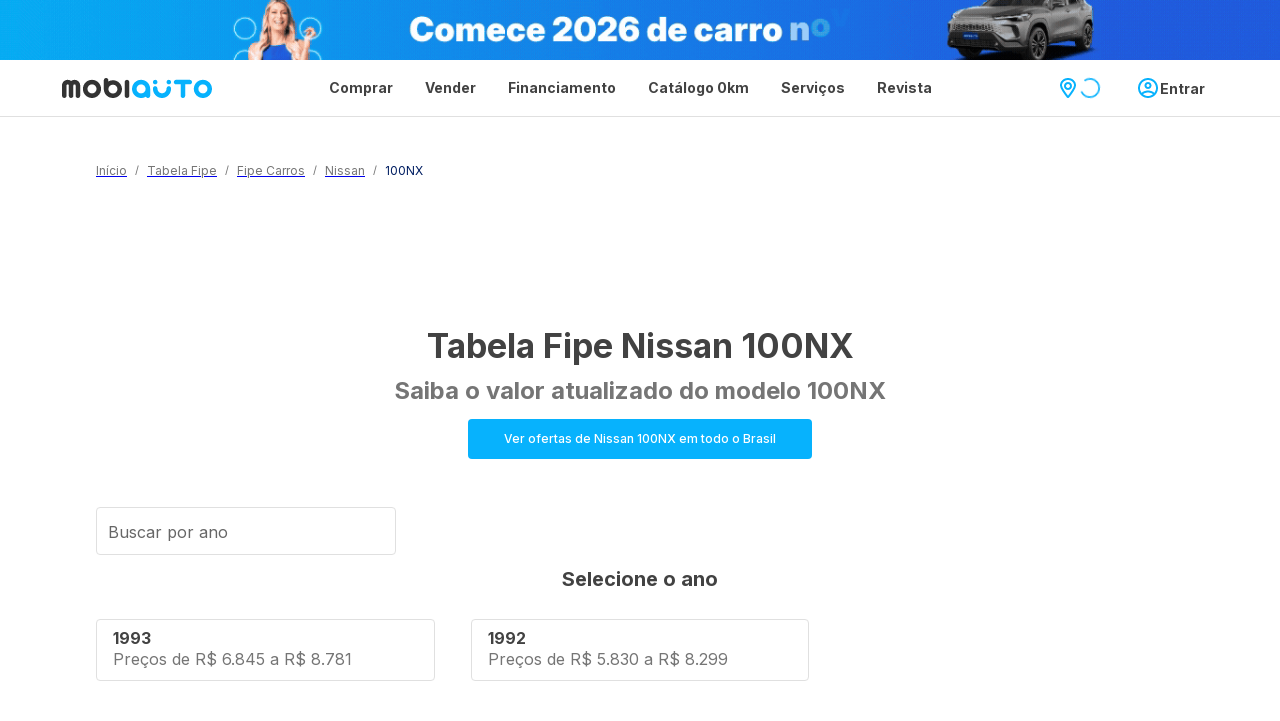

--- FILE ---
content_type: text/html; charset=utf-8
request_url: https://www.mobiauto.com.br/tabela-fipe/carros/nissan/100nx
body_size: 32952
content:
<!DOCTYPE html><html lang="pt-BR"><head><meta charSet="utf-8"/><meta name="viewport" content="width=device-width"/><title>Tabela FIPE Nissan 100NX: Preços Atualizados - Janeiro 2026</title><meta name="description" content="Confira os preços atualizados do Nissan 100NX. Consulte por versão e ano e avalie o veículo que você deseja comprar ou vender."/><meta property="og:title" content="Tabela FIPE Nissan 100NX: Preços Atualizados - Janeiro 2026"/><meta property="og:description" content="Confira os preços atualizados do Nissan 100NX. Consulte por versão e ano e avalie o veículo que você deseja comprar ou vender."/><meta property="og:image" content="https://image1.mobiauto.com.br/images/api/images/v1.0/326164696/transform/fl_progressive,f_webp,q_auto"/><link rel="canonical" href="https://www.mobiauto.com.br/tabela-fipe/carros/nissan/100nx"/><script type="application/ld+json">{"@context":"https://schema.org","@type":"BreadcrumbList","itemListElement":[{"@type":"ListItem","position":1,"item":{"@id":"https://www.mobiauto.com.br/","name":"Início"}},{"@type":"ListItem","position":2,"item":{"@id":"https://www.mobiauto.com.br/tabela-fipe","name":"Tabela Fipe"}},{"@type":"ListItem","position":3,"item":{"@id":"https://www.mobiauto.com.br/tabela-fipe/carros","name":"Fipe Carros"}},{"@type":"ListItem","position":4,"item":{"@id":"https://www.mobiauto.com.br/tabela-fipe/carros/nissan","name":"Nissan"}},{"@type":"ListItem","position":5,"item":{"@id":"https://www.mobiauto.com.br/tabela-fipe/carros/nissan/100nx","name":"100NX"}}]}</script><meta name="next-head-count" content="9"/><link rel="icon" sizes="32x32" href="/tabela-fipe/icons/favicon-32x32.png"/><link rel="icon" sizes="96x96" href="/tabela-fipe/icons/favicon-96x96.png"/><link rel="icon" sizes="16x16" href="/tabela-fipe/icons/favicon-16x16.png"/><meta property="og:locale" content="pt_BR"/><meta property="og:type" content="website"/><meta property="og:site_name" content="Mobiauto.com.br"/><script async="" src="https://cdn.cookielaw.org/scripttemplates/otSDKStub.js" type="5c49e96e99b1f5a7179a8996-text/javascript" data-domain-script="0197adf9-743c-73fc-a043-b58f5a650ef2"></script><script type="5c49e96e99b1f5a7179a8996-text/javascript">function OptanonWrapper() { }</script><script type="application/ld+json">{
                  "@context": "http://schema.org",
                  "@type": "Corporation",
                  "name": "Mobiauto",
                  "alternateName": "Mobiauto.com.br",
                  "legalName": "Mobiauto Edição de Anuncios Online LTDA",
                  "url": "https://www.mobiauto.com.br/",
                  "logo": "http://mobiauto.com.br/images/logo.png",
                  "sameAs": [
                    "https://www.facebook.com/mobiautobr",
                    "https://www.youtube.com/mobiauto",
                    "https://www.instagram.com/mobiauto",
                    "https://www.linkedin.com/in/mobiauto"
                  ]
                }</script><script type="application/ld+json">{
                   "@context": "http://schema.org",
                    "@type": "WebSite",
                    "name": "Mobiauto.com.br",
                    "url": "https://www.mobiauto.com.br/"
                  }</script><link rel="preload" href="/tabela-fipe/_next/static/media/e4af272ccee01ff0-s.p.woff2" as="font" type="font/woff2" crossorigin="anonymous" data-next-font="size-adjust"/><link rel="preload" href="/tabela-fipe/_next/static/css/607cc2222efe4f00.css" as="style"/><link rel="stylesheet" href="/tabela-fipe/_next/static/css/607cc2222efe4f00.css" data-n-g=""/><noscript data-n-css=""></noscript><script defer="" nomodule="" src="/tabela-fipe/_next/static/chunks/polyfills-78c92fac7aa8fdd8.js" type="5c49e96e99b1f5a7179a8996-text/javascript"></script><script defer="" src="/tabela-fipe/_next/static/chunks/879.134784059adba006.js" type="5c49e96e99b1f5a7179a8996-text/javascript"></script><script defer="" src="/tabela-fipe/_next/static/chunks/5093-ac3826bbbeab26dc.js" type="5c49e96e99b1f5a7179a8996-text/javascript"></script><script defer="" src="/tabela-fipe/_next/static/chunks/9642.7514e81240266477.js" type="5c49e96e99b1f5a7179a8996-text/javascript"></script><script defer="" src="/tabela-fipe/_next/static/chunks/6849.fa1903334239bebb.js" type="5c49e96e99b1f5a7179a8996-text/javascript"></script><script defer="" src="/tabela-fipe/_next/static/chunks/4919.d049ec7660245155.js" type="5c49e96e99b1f5a7179a8996-text/javascript"></script><script defer="" src="/tabela-fipe/_next/static/chunks/636.9521807413501410.js" type="5c49e96e99b1f5a7179a8996-text/javascript"></script><script defer="" src="/tabela-fipe/_next/static/chunks/8314.5edb6b1c835f6a64.js" type="5c49e96e99b1f5a7179a8996-text/javascript"></script><script src="/tabela-fipe/_next/static/chunks/webpack-af5ceae6865b9176.js" defer="" type="5c49e96e99b1f5a7179a8996-text/javascript"></script><script src="/tabela-fipe/_next/static/chunks/framework-56eb74ff06128874.js" defer="" type="5c49e96e99b1f5a7179a8996-text/javascript"></script><script src="/tabela-fipe/_next/static/chunks/main-ece3844ff94dee9d.js" defer="" type="5c49e96e99b1f5a7179a8996-text/javascript"></script><script src="/tabela-fipe/_next/static/chunks/pages/_app-61850e5e500250d2.js" defer="" type="5c49e96e99b1f5a7179a8996-text/javascript"></script><script src="/tabela-fipe/_next/static/chunks/7127-d248174378f41e4c.js" defer="" type="5c49e96e99b1f5a7179a8996-text/javascript"></script><script src="/tabela-fipe/_next/static/chunks/5616-8e8fadd5f9e7d6c9.js" defer="" type="5c49e96e99b1f5a7179a8996-text/javascript"></script><script src="/tabela-fipe/_next/static/chunks/1960-b0ac9dcc4d23d1ae.js" defer="" type="5c49e96e99b1f5a7179a8996-text/javascript"></script><script src="/tabela-fipe/_next/static/chunks/5928-bd41f3ecf75a178d.js" defer="" type="5c49e96e99b1f5a7179a8996-text/javascript"></script><script src="/tabela-fipe/_next/static/chunks/7530-8b3cdf3be14f30cf.js" defer="" type="5c49e96e99b1f5a7179a8996-text/javascript"></script><script src="/tabela-fipe/_next/static/chunks/3159-c8f00be0fa87e4b5.js" defer="" type="5c49e96e99b1f5a7179a8996-text/javascript"></script><script src="/tabela-fipe/_next/static/chunks/6618-e3e15e2f74e65265.js" defer="" type="5c49e96e99b1f5a7179a8996-text/javascript"></script><script src="/tabela-fipe/_next/static/chunks/2286-68692c0dd4b7cb10.js" defer="" type="5c49e96e99b1f5a7179a8996-text/javascript"></script><script src="/tabela-fipe/_next/static/chunks/8568-edfcd42c8301c3fc.js" defer="" type="5c49e96e99b1f5a7179a8996-text/javascript"></script><script src="/tabela-fipe/_next/static/chunks/1274-9509c265aa0795e8.js" defer="" type="5c49e96e99b1f5a7179a8996-text/javascript"></script><script src="/tabela-fipe/_next/static/chunks/pages/%5BvehicleType%5D/%5Bmake%5D/%5Bmodel%5D-87e189edf37e2ccb.js" defer="" type="5c49e96e99b1f5a7179a8996-text/javascript"></script><script src="/tabela-fipe/_next/static/dYOWhIL8UmcNxvyvJ52hn/_buildManifest.js" defer="" type="5c49e96e99b1f5a7179a8996-text/javascript"></script><script src="/tabela-fipe/_next/static/dYOWhIL8UmcNxvyvJ52hn/_ssgManifest.js" defer="" type="5c49e96e99b1f5a7179a8996-text/javascript"></script><style id="__jsx-343d14b44e919cb">#nprogress{position:relative;z-index:999999}#nprogress .bar{background:#07b2fd;height:3px}</style></head><body><noscript><iframe src="https://www.googletagmanager.com/ns.html?id=GTM-5CBT7M4" height="0" width="0" style="display:none;visibility:hidden"></iframe></noscript><div id="__next"><style data-emotion="css-global 141q0ys">div,h1,h2,h3,h4,h5,h6,p,a,button,span{margin:0;font-family:'__Inter_6ec1ad','__Inter_Fallback_6ec1ad',Helvetica,Arial,sans-serif;}</style><style data-emotion="css-global 91w24v">html{-webkit-font-smoothing:antialiased;-moz-osx-font-smoothing:grayscale;box-sizing:border-box;-webkit-text-size-adjust:100%;}*,*::before,*::after{box-sizing:inherit;}strong,b{font-weight:700;}body{margin:0;color:rgba(0, 0, 0, 0.87);font-size:16px;font-weight:400;line-height:26px;font-family:inherit;background-color:#fff;}@media print{body{background-color:#fff;}}body::backdrop{background-color:#fff;}</style><style data-emotion="css 1rr4qq7">.css-1rr4qq7{-webkit-flex:1;-ms-flex:1;flex:1;}</style><div class="css-1rr4qq7 e1tt9qni0"><style data-emotion="css-global v8fpst">html{scroll-behavior:smooth;}</style><style data-emotion="css 11wki21">.css-11wki21{position:fixed;top:0;width:100%;min-height:40px;border-bottom:1px solid #E0E0E0;background-color:#FFFFFF;z-index:1100;}@media (min-width:600px){.css-11wki21{min-height:56px;}}</style><header id="header-wrapper" class="css-11wki21 e6re7qk0"><style data-emotion="css nzmtjl">.css-nzmtjl{width:100%;display:block;-webkit-text-decoration:none;text-decoration:none;}</style><a href="https://www.mobiauto.com.br/comprar/carros/brasil" target="_self" rel="" class="css-nzmtjl"><style data-emotion="css fxsmw7">.css-fxsmw7{display:block;width:100%;height:60px;object-fit:cover;}</style><img src="https://statics.mobiauto.com.br/public/media/mobiauto/tripa_ano_novo_desktop.gif" alt="Comece 2026 de carro novo. Encontre seu próximo veículo aqui." class="css-fxsmw7"/></a><style data-emotion="css 1ic1gj1">.css-1ic1gj1{display:-webkit-box;display:-webkit-flex;display:-ms-flexbox;display:flex;-webkit-box-pack:justify;-webkit-justify-content:space-between;justify-content:space-between;-webkit-align-items:center;-webkit-box-align:center;-ms-flex-align:center;align-items:center;width:100%;height:56px;}</style><nav class="css-1ic1gj1"><style data-emotion="css azx95j">.css-azx95j{display:-webkit-box;display:-webkit-flex;display:-ms-flexbox;display:flex;-webkit-align-items:center;-webkit-box-align:center;-ms-flex-align:center;align-items:center;height:100%;}</style><div class="css-azx95j"><style data-emotion="css 1pku1o8">.css-1pku1o8{display:-webkit-box;display:-webkit-flex;display:-ms-flexbox;display:flex;-webkit-align-items:center;-webkit-box-align:center;-ms-flex-align:center;align-items:center;height:100%;padding-left:60px;}.css-1pku1o8>a,.css-1pku1o8>h1>a{border:2px solid transparent;display:-webkit-box;display:-webkit-flex;display:-ms-flexbox;display:flex;-webkit-align-items:center;-webkit-box-align:center;-ms-flex-align:center;align-items:center;}.css-1pku1o8>a:focus,.css-1pku1o8>h1>a:focus{border:2px solid black;}.css-1pku1o8>h1{margin:0;padding:0;display:-webkit-box;display:-webkit-flex;display:-ms-flexbox;display:flex;-webkit-align-items:center;-webkit-box-align:center;-ms-flex-align:center;align-items:center;}</style><div class="css-1pku1o8"><a title="Mobiauto" aria-label="Ir para página inicial da Mobiauto" data-testid="default-logo-desktop" href="https://www.mobiauto.com.br/" target="_self" rel=""><style data-emotion="css vubbuv">.css-vubbuv{-webkit-user-select:none;-moz-user-select:none;-ms-user-select:none;user-select:none;width:1em;height:1em;display:inline-block;fill:currentColor;-webkit-flex-shrink:0;-ms-flex-negative:0;flex-shrink:0;-webkit-transition:fill 200ms cubic-bezier(0.4, 0, 0.2, 1) 0ms;transition:fill 200ms cubic-bezier(0.4, 0, 0.2, 1) 0ms;font-size:1.5rem;}</style><svg class="MuiSvgIcon-root MuiSvgIcon-fontSizeMedium css-vubbuv" focusable="false" role="img" viewBox="0 0 165 22" style="color:#424242;width:150px;height:20px" width="150px" height="20px" preserveAspectRatio="none"><path d="M155 2C149.494 2 145 6.46629 145 12C145 17.5056 149.466 22 155 22C160.506 22 165 17.5337 165 12C165 6.46629 160.534 2 155 2ZM155 16.9719C152.247 16.9719 150 14.7247 150 11.9719C150 9.2191 152.247 6.97191 155 6.97191C157.753 6.97191 160 9.2191 160 11.9719C160 14.7528 157.753 16.9719 155 16.9719Z" fill="#07B2FD"></path><path d="M140.472 2H125.5C124.124 2 123 3.12518 123 4.50352C123 5.88186 124.124 7.00703 125.5 7.00703H130.5V19.4965C130.5 20.8748 131.624 22 133 22C134.376 22 135.5 20.8748 135.5 19.4965V7.00703H140.5C141.876 7.00703 143 5.88186 143 4.50352C142.972 3.12518 141.848 2 140.472 2Z" fill="#07B2FD"></path><path fill-rule="evenodd" clip-rule="evenodd" d="M102.5 7C103.881 7 105 5.88071 105 4.5C105 3.11929 103.881 2 102.5 2C101.119 2 100 3.11929 100 4.5C100 5.88071 101.119 7 102.5 7ZM117.5 9C116.124 9 115 10.1685 115 11.6C115 14.4629 112.753 16.8 110 16.8C107.247 16.8 105 14.4629 105 11.6C105 10.1685 103.876 9 102.5 9C101.124 9 100 10.1685 100 11.6C100 17.3258 104.466 22 110 22C115.506 22 120 17.3551 120 11.6C120 10.1393 118.876 9 117.5 9ZM120 4.5C120 5.88071 118.881 7 117.5 7C116.119 7 115 5.88071 115 4.5C115 3.11929 116.119 2 117.5 2C118.881 2 120 3.11929 120 4.5Z" fill="#07B2FD"></path><path d="M87 2C81.4944 2 77 6.46629 77 12C77 17.5056 81.4663 22 87 22C88.9101 22 90.7079 21.4663 92.2247 20.5112C92.618 21.382 93.4888 22 94.5 22C95.8764 22 97 20.8764 97 19.5V11.9719C97 6.46629 92.5337 2 87 2ZM87 16.9719C84.2472 16.9719 82 14.7247 82 11.9719C82 9.2191 84.2472 6.97191 87 6.97191C89.7528 6.97191 92 9.2191 92 11.9719C92 14.7528 89.7528 16.9719 87 16.9719Z" fill="#07B2FD"></path><path d="M71.5 2C70.1236 2 69 3.12518 69 4.50352V19.4965C69 20.8748 70.1236 22 71.5 22C72.8764 22 74 20.8748 74 19.4965V4.50352C74 3.12518 72.8764 2 71.5 2Z" fill="#333333"></path><path d="M56 2.44444C54.1742 2.44444 52.4888 2.93883 51 3.7628V2.44444C51 1.09863 49.8764 0 48.5 0C47.1236 0 46 1.09863 46 2.44444V12.2222C46 17.6055 50.4663 22 56 22C61.5056 22 66 17.633 66 12.2222C65.9719 6.81149 61.5056 2.44444 56 2.44444ZM56 17.0836C53.2472 17.0836 51 14.8864 51 12.1948C51 9.50312 53.2472 7.30587 56 7.30587C58.7528 7.30587 61 9.50312 61 12.1948C60.9719 14.9139 58.7528 17.0836 56 17.0836Z" fill="#333333"></path><path d="M33 2C27.4663 2 23 6.47257 23 11.9859C23 17.5274 27.4663 22 33 22C38.5056 22 43 17.5274 43 11.9859C42.9719 6.47257 38.5056 2 33 2ZM33 16.993C30.2472 16.993 28 14.7426 28 11.9859C28 9.22925 30.2472 6.9789 33 6.9789C35.7528 6.9789 38 9.22925 38 11.9859C37.9719 14.7707 35.7528 16.993 33 16.993Z" fill="#333333"></path><path d="M13.736 2C12.3315 2 11.0393 2.47753 10 3.26405C8.96067 2.47753 7.66854 2 6.26405 2C2.7809 2 0 4.7809 0 8.23596V19.4719C0 20.8483 1.1236 21.9719 2.5 21.9719C3.8764 21.9719 5 20.8483 5 19.4719V8.23596C5 7.53371 5.5618 6.97191 6.23596 6.97191C6.9382 6.97191 7.5 7.53371 7.5 8.23596V19.4719C7.5 20.8483 8.6236 21.9719 10 21.9719C11.3764 21.9719 12.5 20.8483 12.5 19.4719V8.20787C12.5281 7.53371 13.0618 7 13.736 7C14.4382 7 15 7.5618 15 8.26405V19.5C15 20.8764 16.1236 22 17.5 22C18.8764 22 20 20.8764 20 19.5V10.2303V9.47191V8.23596C19.9719 4.7809 17.191 2 13.736 2Z" fill="#333333"></path><title>Mobiauto: a plataforma completa para comprar, vender e financiar o seu próximo veículo, carro, moto ou caminhão</title></svg></a></div></div><style data-emotion="css 1so7avx">.css-1so7avx{display:-webkit-box;display:-webkit-flex;display:-ms-flexbox;display:flex;-webkit-align-items:center;-webkit-box-align:center;-ms-flex-align:center;align-items:center;-webkit-box-pack:center;-ms-flex-pack:center;-webkit-justify-content:center;justify-content:center;height:100%;padding:0 8px;list-style:none;margin:0;}</style><ul class="css-1so7avx"><style data-emotion="css cxagvy">.css-cxagvy{display:-webkit-box;display:-webkit-flex;display:-ms-flexbox;display:flex;-webkit-box-pack:center;-ms-flex-pack:center;-webkit-justify-content:center;justify-content:center;-webkit-align-items:center;-webkit-box-align:center;-ms-flex-align:center;align-items:center;position:relative;height:100%;}</style><li class="css-cxagvy"><style data-emotion="css 9mu38f">.css-9mu38f{height:100%;}.css-9mu38f>span{cursor:default;}.css-9mu38f>a,.css-9mu38f>span{display:-webkit-box;display:-webkit-flex;display:-ms-flexbox;display:flex;-webkit-align-items:center;-webkit-box-align:center;-ms-flex-align:center;align-items:center;-webkit-box-pack:center;-ms-flex-pack:center;-webkit-justify-content:center;justify-content:center;height:100%;-webkit-text-decoration:none;text-decoration:none;padding:0px 14px;color:#424242;font-size:14px;font-weight:700;background-color:transparent;-webkit-transition:color 0.1s ease,background-color 0.1s ease;transition:color 0.1s ease,background-color 0.1s ease;box-sizing:border-box;border:2px solid transparent;white-space:nowrap;}.css-9mu38f>a:hover,.css-9mu38f>span:hover,.css-9mu38f a.hovering,.css-9mu38f span.hovering{color:#FFFFFF;background-color:#07B2FD;}.css-9mu38f>a:focus{border:2px solid black;}</style><div class="css-9mu38f"><a aria-label="Página Comprar" href="https://www.mobiauto.com.br/comprar/carros/brasil" target="_self" rel="" class="nav-item-link ">Comprar</a></div><style data-emotion="css c5blt3">.css-c5blt3{display:-webkit-box;display:-webkit-flex;display:-ms-flexbox;display:flex;overflow:hidden;max-height:1000px;-webkit-transition:max-height 0.4s ease-in-out;transition:max-height 0.4s ease-in-out;opacity:0;position:absolute;top:56px;left:0;box-shadow:0px 2px 4px rgba(0, 0, 0, 0.16),0px 2px 4px rgba(0, 0, 0, 0.1);background-color:#07B2FD;border-bottom-left-radius:4px;border-bottom-right-radius:4px;}.css-c5blt3.hide{max-height:0;pointer-events:none;}</style><div class="nav-item-menu hide css-c5blt3"><style data-emotion="css 1pe5jhi">.css-1pe5jhi{padding:16px 0px;list-style:none;}</style><ul class="css-1pe5jhi"><li class="css-0"><style data-emotion="css ylmdfb">.css-ylmdfb{width:100%;height:100%;display:-webkit-box;display:-webkit-flex;display:-ms-flexbox;display:flex;}.css-ylmdfb>a{display:-webkit-box;display:-webkit-flex;display:-ms-flexbox;display:flex;width:100%;-webkit-align-items:center;-webkit-box-align:center;-ms-flex-align:center;align-items:center;-webkit-box-pack:justify;-webkit-justify-content:space-between;justify-content:space-between;color:#FFFFFF;height:32px;padding-left:24px;padding-right:20px;-webkit-text-decoration:none;text-decoration:none;font-weight:500;font-size:12px;line-height:22px;background-color:transparent;box-sizing:border-box;border:2px solid transparent;white-space:nowrap;}.css-ylmdfb>a:hover{background-color:#001E62;}.css-ylmdfb>a:focus{border:2px solid black;}.css-ylmdfb svg>path{fill:#FFFFFF;}</style><div class="css-ylmdfb"><a aria-label="Página Carros 0km" href="https://www.mobiauto.com.br/comprar/carros-novos/brasil" target="_self" rel="">Carros 0km</a></div></li><li class="css-0"><div class="css-ylmdfb"><a aria-label="Página Carros usados" href="https://www.mobiauto.com.br/comprar/carros-usados/brasil" target="_self" rel="">Carros usados</a></div></li><li class="css-0"><div class="css-ylmdfb"><a aria-label="Página Motos 0km" href="https://www.mobiauto.com.br/comprar/motos-novas/brasil" target="_self" rel="">Motos 0km</a></div></li><li class="css-0"><div class="css-ylmdfb"><a aria-label="Página Motos usadas" href="https://www.mobiauto.com.br/comprar/motos-usadas/brasil" target="_self" rel="">Motos usadas</a></div></li><li class="css-0"><div class="css-ylmdfb"><a aria-label="Página Caminhões 0km" href="https://www.mobiauto.com.br/comprar/caminhoes-novos/brasil" target="_self" rel="">Caminhões 0km</a></div></li><li class="css-0"><div class="css-ylmdfb"><a aria-label="Página Caminhões usados" href="https://www.mobiauto.com.br/comprar/caminhoes-usados/brasil" target="_self" rel="">Caminhões usados</a></div></li></ul></div></li><li class="css-cxagvy"><div class="css-9mu38f"><a aria-label="Página Vender" href="https://www.mobiauto.com.br/vender" target="_self" rel="" class="nav-item-link ">Vender</a></div><div class="nav-item-menu hide css-c5blt3"><ul class="css-1pe5jhi"></ul></div></li><li class="css-cxagvy"><div class="css-9mu38f"><a aria-label="Página Financiamento" href="https://www.mobiauto.com.br/financiamento" target="_self" rel="" class="nav-item-link ">Financiamento</a></div><div class="nav-item-menu hide css-c5blt3"><ul class="css-1pe5jhi"><li class="css-0"><div class="css-ylmdfb"><a aria-label="Página Financiamento de Veículos" href="https://www.mobiauto.com.br/financiamento" target="_self" rel="">Financiamento de Veículos</a></div></li><li class="css-0"><div class="css-ylmdfb"><a aria-label="Página Empréstimo com Garantia de Veículo" href="https://www.mobiauto.com.br/financiamento/emprestimo-garantia-veiculo" target="_self" rel="">Empréstimo com Garantia de Veículo</a></div></li></ul></div></li><li class="css-cxagvy"><div class="css-9mu38f"><a aria-label="Página Catálogo 0km" href="https://www.mobiauto.com.br/catalogo" target="_self" rel="" class="nav-item-link ">Catálogo 0km</a></div><div class="nav-item-menu hide css-c5blt3"><ul class="css-1pe5jhi"><li class="css-0"><div class="css-ylmdfb"><a aria-label="Página Consulte catálogo 0km de carros" href="https://www.mobiauto.com.br/catalogo/carros" target="_self" rel="">Consulte catálogo 0km de carros</a></div></li><li class="css-0"><div class="css-ylmdfb"><a aria-label="Página Consulte catálogo 0km de motos" href="https://www.mobiauto.com.br/catalogo/motos" target="_self" rel="">Consulte catálogo 0km de motos</a></div></li></ul></div></li><li class="css-cxagvy"><div class="css-9mu38f"><span class="nav-item-link ">Serviços</span></div><style data-emotion="css atop40">.css-atop40{display:-webkit-box;display:-webkit-flex;display:-ms-flexbox;display:flex;overflow:visible;max-height:1000px;-webkit-transition:max-height 0.4s ease-in-out;transition:max-height 0.4s ease-in-out;opacity:0;position:absolute;top:56px;left:0;box-shadow:0px 2px 4px rgba(0, 0, 0, 0.16),0px 2px 4px rgba(0, 0, 0, 0.1);background-color:#07B2FD;border-bottom-left-radius:4px;border-bottom-right-radius:0px;}.css-atop40.hide{max-height:0;pointer-events:none;}</style><div class="nav-item-menu hide css-atop40"><ul class="css-1pe5jhi"><li class="css-0"><div class="css-ylmdfb"><a aria-label="Página Tabela Fipe" href="https://www.mobiauto.com.br/tabela-fipe" target="_self" rel="">Tabela Fipe<svg class="MuiSvgIcon-root MuiSvgIcon-fontSizeMedium css-vubbuv" focusable="false" aria-hidden="true" viewBox="0 0 24 24" style="color:#424242;width:13px;height:13px" width="13px" height="13px" preserveAspectRatio="none"><path fill-rule="evenodd" clip-rule="evenodd" d="M7.32531 2.26191C6.91767 2.63453 6.88928 3.26706 7.2619 3.6747L14.872 12L7.2619 20.3253C6.88928 20.733 6.91767 21.3655 7.32531 21.7381C7.73295 22.1107 8.36547 22.0823 8.7381 21.6747L16.5769 13.0992C16.8562 12.7938 17 12.3967 17 12C17 11.6033 16.8567 11.2067 16.5774 10.9013L8.7381 2.32531C8.36547 1.91767 7.73295 1.88929 7.32531 2.26191Z"></path></svg></a></div><style data-emotion="css voia24">.css-voia24{background-color:#FFFFFF;border-top:1px solid rgba(0, 0, 0, 0.16);position:absolute;right:0;top:0;overflow:hidden;padding-top:4px;box-shadow:0px 2px 4px rgba(0, 0, 0, 0.16),0px 2px 4px rgba(0, 0, 0, 0.1);height:180px;width:240px;}</style><div style="display:none" class="css-voia24"><style data-emotion="css 14v1bq2">.css-14v1bq2{height:calc(100% - 8px);overflow-y:auto;box-sizing:border-box;}.css-14v1bq2::-webkit-scrollbar{width:4px;}.css-14v1bq2::-webkit-scrollbar-thumb{background-color:#D9D9D9;border-radius:4px;border:none;-webkit-background-clip:padding-box;background-clip:padding-box;}.css-14v1bq2::-webkit-scrollbar-track{background-color:transparent;}</style><div class="css-14v1bq2"><style data-emotion="css m2rdwa">.css-m2rdwa{padding:24px 48px 16px 24px;font-size:20px;font-weight:700;line-height:24px;color:#757575;}</style><p class="css-m2rdwa">Tabela Fipe</p><style data-emotion="css g832cp">.css-g832cp{display:-webkit-box;display:-webkit-flex;display:-ms-flexbox;display:flex;-webkit-flex-direction:column;-ms-flex-direction:column;flex-direction:column;list-style:none;padding:0;}</style><ul class="css-g832cp"><style data-emotion="css 183nf8n">.css-183nf8n>a{padding-left:24px;padding-right:48px;display:-webkit-box;display:-webkit-flex;display:-ms-flexbox;display:flex;-webkit-align-items:center;-webkit-box-align:center;-ms-flex-align:center;align-items:center;color:#424242;height:32px;-webkit-text-decoration:none;text-decoration:none;font-weight:500;font-size:12px;line-height:22px;box-sizing:border-box;border:2px solid transparent;white-space:nowrap;}.css-183nf8n>a:hover{background-color:rgba(0, 0, 0, 0.04);}.css-183nf8n>a:focus{border:2px solid black;}</style><li class="css-183nf8n"><a aria-label="Página Tabela Fipe Carros" href="https://www.mobiauto.com.br/tabela-fipe/carros" target="_self" rel="">Tabela Fipe Carros</a></li><li class="css-183nf8n"><a aria-label="Página Tabela Fipe Motos" href="https://www.mobiauto.com.br/tabela-fipe/motos" target="_self" rel="">Tabela Fipe Motos</a></li><li class="css-183nf8n"><a aria-label="Página Tabela Fipe Caminhões" href="https://www.mobiauto.com.br/tabela-fipe/caminhoes" target="_self" rel="">Tabela Fipe Caminhões</a></li></ul></div></div></li><li class="css-0"><div class="css-ylmdfb"><a aria-label="Página Seguro Auto" href="https://www.mobiauto.com.br/seguro-auto" target="_self" rel="">Seguro Auto</a></div></li><li class="css-0"><div class="css-ylmdfb"><a aria-label="Página Plataforma de revendedores" href="https://mobigestor.com.br" target="_self" rel="">Plataforma de revendedores</a></div></li></ul></div></li><li class="css-cxagvy"><div class="css-9mu38f"><a aria-label="Página Revista" href="https://www.mobiauto.com.br/revista" target="_self" rel="" class="nav-item-link ">Revista</a></div><style data-emotion="css et0gp6">.css-et0gp6{display:-webkit-box;display:-webkit-flex;display:-ms-flexbox;display:flex;overflow:hidden;max-height:1000px;-webkit-transition:max-height 0.4s ease-in-out;transition:max-height 0.4s ease-in-out;opacity:0;position:absolute;top:56px;left:0;box-shadow:0px 2px 4px rgba(0, 0, 0, 0.16),0px 2px 4px rgba(0, 0, 0, 0.1);background-color:#07B2FD;border-bottom-left-radius:4px;border-bottom-right-radius:0px;}.css-et0gp6.hide{max-height:0;pointer-events:none;}</style><div class="nav-item-menu hide css-et0gp6"><ul class="css-1pe5jhi"><li class="css-0"><div class="css-ylmdfb"><a aria-label="Página Melhores carros" href="https://www.mobiauto.com.br/revista/editorial/melhores-carros" target="_self" rel="">Melhores carros</a></div></li><li class="css-0"><div class="css-ylmdfb"><a aria-label="Página Avaliação" href="https://www.mobiauto.com.br/revista/editorial/avaliacao" target="_self" rel="">Avaliação<svg class="MuiSvgIcon-root MuiSvgIcon-fontSizeMedium css-vubbuv" focusable="false" aria-hidden="true" viewBox="0 0 24 24" style="color:#424242;width:13px;height:13px" width="13px" height="13px" preserveAspectRatio="none"><path fill-rule="evenodd" clip-rule="evenodd" d="M7.32531 2.26191C6.91767 2.63453 6.88928 3.26706 7.2619 3.6747L14.872 12L7.2619 20.3253C6.88928 20.733 6.91767 21.3655 7.32531 21.7381C7.73295 22.1107 8.36547 22.0823 8.7381 21.6747L16.5769 13.0992C16.8562 12.7938 17 12.3967 17 12C17 11.6033 16.8567 11.2067 16.5774 10.9013L8.7381 2.32531C8.36547 1.91767 7.73295 1.88929 7.32531 2.26191Z"></path></svg></a></div><style data-emotion="css gtfhc3">.css-gtfhc3{background-color:#FFFFFF;border-top:1px solid rgba(0, 0, 0, 0.16);position:absolute;right:0;top:0;overflow:hidden;padding-top:4px;box-shadow:0px 2px 4px rgba(0, 0, 0, 0.16),0px 2px 4px rgba(0, 0, 0, 0.1);height:100%;width:224px;padding-right:4px;}</style><div style="display:none" class="css-gtfhc3"><div class="css-14v1bq2"><p class="css-m2rdwa">Avaliação</p><ul class="css-g832cp"><li class="css-183nf8n"><a aria-label="Página Avaliação de carros" href="https://www.mobiauto.com.br/revista/editorial/avaliacao/avaliacao-de-carros" target="_self" rel="">Avaliação de carros</a></li><li class="css-183nf8n"><a aria-label="Página Avaliação de motos" href="https://www.mobiauto.com.br/revista/editorial/avaliacao/avaliacao-de-motos" target="_self" rel="">Avaliação de motos</a></li><li class="css-183nf8n"><a aria-label="Página Avaliação de caminhões" href="https://www.mobiauto.com.br/revista/editorial/avaliacao/avaliacao-de-caminhoes" target="_self" rel="">Avaliação de caminhões</a></li><li class="css-183nf8n"><a aria-label="Página Comparativo" href="https://www.mobiauto.com.br/revista/editorial/avaliacao/comparativo" target="_self" rel="">Comparativo</a></li></ul></div></div></li><li class="css-0"><div class="css-ylmdfb"><a aria-label="Página Mobilidade" href="https://www.mobiauto.com.br/revista/editorial/mobilidade" target="_self" rel="">Mobilidade</a></div></li><li class="css-0"><div class="css-ylmdfb"><a aria-label="Página Manutenção de veículos" href="https://www.mobiauto.com.br/revista/editorial/manutencao-de-veiculos" target="_self" rel="">Manutenção de veículos</a></div></li><li class="css-0"><div class="css-ylmdfb"><a aria-label="Página Guia de compra" href="https://www.mobiauto.com.br/revista/editorial/guia-de-compra" target="_self" rel="">Guia de compra<svg class="MuiSvgIcon-root MuiSvgIcon-fontSizeMedium css-vubbuv" focusable="false" aria-hidden="true" viewBox="0 0 24 24" style="color:#424242;width:13px;height:13px" width="13px" height="13px" preserveAspectRatio="none"><path fill-rule="evenodd" clip-rule="evenodd" d="M7.32531 2.26191C6.91767 2.63453 6.88928 3.26706 7.2619 3.6747L14.872 12L7.2619 20.3253C6.88928 20.733 6.91767 21.3655 7.32531 21.7381C7.73295 22.1107 8.36547 22.0823 8.7381 21.6747L16.5769 13.0992C16.8562 12.7938 17 12.3967 17 12C17 11.6033 16.8567 11.2067 16.5774 10.9013L8.7381 2.32531C8.36547 1.91767 7.73295 1.88929 7.32531 2.26191Z"></path></svg></a></div><div style="display:none" class="css-gtfhc3"><div class="css-14v1bq2"><p class="css-m2rdwa">Guia de compra</p><ul class="css-g832cp"><li class="css-183nf8n"><a aria-label="Página Principais Problemas" href="https://www.mobiauto.com.br/revista/editorial/guia-de-compra/principais-problemas" target="_self" rel="">Principais Problemas</a></li></ul></div></div></li><li class="css-0"><div class="css-ylmdfb"><a aria-label="Página Notícias" href="https://www.mobiauto.com.br/revista/editorial/noticias" target="_self" rel="">Notícias<svg class="MuiSvgIcon-root MuiSvgIcon-fontSizeMedium css-vubbuv" focusable="false" aria-hidden="true" viewBox="0 0 24 24" style="color:#424242;width:13px;height:13px" width="13px" height="13px" preserveAspectRatio="none"><path fill-rule="evenodd" clip-rule="evenodd" d="M7.32531 2.26191C6.91767 2.63453 6.88928 3.26706 7.2619 3.6747L14.872 12L7.2619 20.3253C6.88928 20.733 6.91767 21.3655 7.32531 21.7381C7.73295 22.1107 8.36547 22.0823 8.7381 21.6747L16.5769 13.0992C16.8562 12.7938 17 12.3967 17 12C17 11.6033 16.8567 11.2067 16.5774 10.9013L8.7381 2.32531C8.36547 1.91767 7.73295 1.88929 7.32531 2.26191Z"></path></svg></a></div><div style="display:none" class="css-gtfhc3"><div class="css-14v1bq2"><p class="css-m2rdwa">Notícias</p><ul class="css-g832cp"><style data-emotion="css 2gxayq">.css-2gxayq>a{padding-left:24px;padding-right:48px;display:-webkit-box;display:-webkit-flex;display:-ms-flexbox;display:flex;-webkit-align-items:center;-webkit-box-align:center;-ms-flex-align:center;align-items:center;color:#424242;height:24px;-webkit-text-decoration:none;text-decoration:none;font-weight:500;font-size:12px;line-height:22px;box-sizing:border-box;border:2px solid transparent;white-space:nowrap;}.css-2gxayq>a:hover{background-color:rgba(0, 0, 0, 0.04);}.css-2gxayq>a:focus{border:2px solid black;}</style><li class="css-2gxayq"><a aria-label="Página Curiosidades" href="https://www.mobiauto.com.br/revista/editorial/noticias/curiosidades" target="_self" rel="">Curiosidades</a></li><li class="css-2gxayq"><a aria-label="Página Flagras e Segredos" href="https://www.mobiauto.com.br/revista/editorial/noticias/flagras-e-segredos" target="_self" rel="">Flagras e Segredos</a></li><li class="css-2gxayq"><a aria-label="Página Lançamentos" href="https://www.mobiauto.com.br/revista/editorial/noticias/lancamentos" target="_self" rel="">Lançamentos</a></li><li class="css-2gxayq"><a aria-label="Página Novidades Mobiauto" href="https://www.mobiauto.com.br/revista/editorial/noticias/novidades-mobiauto" target="_self" rel="">Novidades Mobiauto</a></li><li class="css-2gxayq"><a aria-label="Página Novidades sobre carros" href="https://www.mobiauto.com.br/revista/editorial/noticias/novidades-sobre-carros" target="_self" rel="">Novidades sobre carros</a></li><li class="css-2gxayq"><a aria-label="Página Novidades sobre motos" href="https://www.mobiauto.com.br/revista/editorial/noticias/novidades-sobre-motos" target="_self" rel="">Novidades sobre motos</a></li><li class="css-2gxayq"><a aria-label="Página Novidades sobre caminhões" href="https://www.mobiauto.com.br/revista/editorial/noticias/novidades-sobre-caminhoes" target="_self" rel="">Novidades sobre caminhões</a></li><li class="css-2gxayq"><a aria-label="Página Segurança" href="https://www.mobiauto.com.br/revista/editorial/noticias/seguranca" target="_self" rel="">Segurança</a></li><li class="css-2gxayq"><a aria-label="Página Tecnologia" href="https://www.mobiauto.com.br/revista/editorial/noticias/tecnologia" target="_self" rel="">Tecnologia</a></li></ul></div></div></li><li class="css-0"><div class="css-ylmdfb"><a aria-label="Página Colunas" href="https://www.mobiauto.com.br/revista/editorial/colunas" target="_self" rel="">Colunas<svg class="MuiSvgIcon-root MuiSvgIcon-fontSizeMedium css-vubbuv" focusable="false" aria-hidden="true" viewBox="0 0 24 24" style="color:#424242;width:13px;height:13px" width="13px" height="13px" preserveAspectRatio="none"><path fill-rule="evenodd" clip-rule="evenodd" d="M7.32531 2.26191C6.91767 2.63453 6.88928 3.26706 7.2619 3.6747L14.872 12L7.2619 20.3253C6.88928 20.733 6.91767 21.3655 7.32531 21.7381C7.73295 22.1107 8.36547 22.0823 8.7381 21.6747L16.5769 13.0992C16.8562 12.7938 17 12.3967 17 12C17 11.6033 16.8567 11.2067 16.5774 10.9013L8.7381 2.32531C8.36547 1.91767 7.73295 1.88929 7.32531 2.26191Z"></path></svg></a></div><div style="display:none" class="css-gtfhc3"><div class="css-14v1bq2"><p class="css-m2rdwa">Colunas</p><ul class="css-g832cp"><li class="css-2gxayq"><a aria-label="Página Homero Gottardello" href="https://www.mobiauto.com.br/revista/editorial/colunas/homero-gottardello" target="_self" rel="">Homero Gottardello</a></li><li class="css-2gxayq"><a aria-label="Página Boris Feldman" href="https://www.mobiauto.com.br/revista/editorial/colunas/boris-feldman" target="_self" rel="">Boris Feldman</a></li><li class="css-2gxayq"><a aria-label="Página Observatório Automotivo" href="https://www.mobiauto.com.br/revista/editorial/colunas/observatorio-automotivo" target="_self" rel="">Observatório Automotivo</a></li><li class="css-2gxayq"><a aria-label="Página Autos Originais" href="https://www.mobiauto.com.br/revista/editorial/colunas/autos-originais" target="_self" rel="">Autos Originais</a></li><li class="css-2gxayq"><a aria-label="Página Quintanilha" href="https://www.mobiauto.com.br/revista/editorial/colunas/quintanilha" target="_self" rel="">Quintanilha</a></li><li class="css-2gxayq"><a aria-label="Página Um Novo Olhar" href="https://www.mobiauto.com.br/revista/editorial/colunas/um-novo-olhar" target="_self" rel="">Um Novo Olhar</a></li><li class="css-2gxayq"><a aria-label="Página Alta Roda" href="https://www.mobiauto.com.br/revista/editorial/colunas/alta-roda" target="_self" rel="">Alta Roda</a></li><li class="css-2gxayq"><a aria-label="Página Radar" href="https://www.mobiauto.com.br/revista/editorial/colunas/radar" target="_self" rel="">Radar</a></li><li class="css-2gxayq"><a aria-label="Página Carro é o tema" href="https://www.mobiauto.com.br/revista/editorial/colunas/carro-e-o-tema" target="_self" rel="">Carro é o tema</a></li><li class="css-2gxayq"><a aria-label="Página Garagem do Bellote" href="https://www.mobiauto.com.br/revista/editorial/colunas/garagem-do-bellote" target="_self" rel="">Garagem do Bellote</a></li><li class="css-2gxayq"><a aria-label="Página Zeca Chaves" href="https://www.mobiauto.com.br/revista/editorial/colunas/zeca-chaves" target="_self" rel="">Zeca Chaves</a></li><li class="css-2gxayq"><a aria-label="Página Cronômetro Zerado" href="https://www.mobiauto.com.br/revista/editorial/colunas/cronometro-zerado" target="_self" rel="">Cronômetro Zerado</a></li><li class="css-2gxayq"><a aria-label="Página Podcast Perda Total" href="https://www.mobiauto.com.br/revista/editorial/colunas/podcast-perda-total" target="_self" rel="">Podcast Perda Total</a></li><li class="css-2gxayq"><a aria-label="Página Coluna do Edu" href="https://www.mobiauto.com.br/revista/editorial/colunas/coluna-do-edu" target="_self" rel="">Coluna do Edu</a></li></ul></div></div></li></ul></div></li></ul><style data-emotion="css 1koppr6">.css-1koppr6{display:-webkit-box;display:-webkit-flex;display:-ms-flexbox;display:flex;-webkit-align-items:center;-webkit-box-align:center;-ms-flex-align:center;align-items:center;height:100%;-webkit-box-pack:end;-ms-flex-pack:end;-webkit-justify-content:flex-end;justify-content:flex-end;list-style:none;padding:0;margin:0 30px 0 0;}</style><ul class="css-1koppr6"><style data-emotion="css jh5nlc">.css-jh5nlc{position:relative;height:100%;cursor:default;list-style-type:none;}</style><li class="css-jh5nlc"><style data-emotion="css 1avg2z1">.css-1avg2z1{padding:0 14px 0 8px;height:100%;display:-webkit-box;display:-webkit-flex;display:-ms-flexbox;display:flex;-webkit-align-items:center;-webkit-box-align:center;-ms-flex-align:center;align-items:center;-webkit-box-pack:center;-ms-flex-pack:center;-webkit-justify-content:center;justify-content:center;-webkit-transition:color 0.1s ease,background-color 0.1s ease;transition:color 0.1s ease,background-color 0.1s ease;box-sizing:border-box;border:2px solid transparent;}.css-1avg2z1:hover,.css-1avg2z1.hovering{color:#FFFFFF;background-color:#07B2FD;}.css-1avg2z1:hover svg>path,.css-1avg2z1.hovering svg>path{fill:#FFFFFF;}.css-1avg2z1:hover>p,.css-1avg2z1.hovering>p,.css-1avg2z1:hover>p span,.css-1avg2z1.hovering>p span{color:#FFFFFF;}.css-1avg2z1:focus{border:2px solid black;}.css-1avg2z1 svg>path{fill:#07B2FD;}</style><div class=" css-1avg2z1"><svg class="MuiSvgIcon-root MuiSvgIcon-fontSizeMedium css-vubbuv" focusable="false" aria-hidden="true" viewBox="0 0 24 24" style="color:#424242;width:24px;height:24px" width="24px" height="24px" preserveAspectRatio="none"><path fill-rule="evenodd" clip-rule="evenodd" d="M8 10C8 7.79086 9.79086 6 12 6C14.2091 6 16 7.79086 16 10C16 12.2091 14.2091 14 12 14C9.79086 14 8 12.2091 8 10ZM12 8C10.8954 8 10 8.89543 10 10C10 11.1046 10.8954 12 12 12C13.1046 12 14 11.1046 14 10C14 8.89543 13.1046 8 12 8Z"></path><path fill-rule="evenodd" clip-rule="evenodd" d="M12 4C8.58686 4 6 6.47388 6 9.31463C6 9.83904 6.24659 10.664 6.75569 11.7329C7.24891 12.7684 7.93015 13.9155 8.66813 15.0432C9.8712 16.8817 11.1896 18.6152 12 19.6457C12.8104 18.6152 14.1288 16.8817 15.3319 15.0432C16.0698 13.9155 16.7511 12.7684 17.2443 11.7329C17.7534 10.664 18 9.83904 18 9.31463C18 6.47388 15.4131 4 12 4ZM4 9.31463C4 5.18043 7.68115 2 12 2C16.3189 2 20 5.18043 20 9.31463C20 10.3109 19.5813 11.4773 19.05 12.5929C18.5027 13.7419 17.7683 14.9726 17.0054 16.1384C15.4782 18.4722 13.7834 20.6265 13.0943 21.4829L13.0912 21.4867C12.8136 21.8282 12.4025 22 12 22C11.5975 22 11.1864 21.8282 10.9088 21.4867L10.9057 21.4829C10.2166 20.6265 8.52184 18.4722 6.99461 16.1384C6.23174 14.9726 5.49729 13.7419 4.95004 12.5929C4.41867 11.4773 4 10.3109 4 9.31463Z"></path></svg><style data-emotion="css 1lsr2vp">.css-1lsr2vp{position:initial;top:0;left:0;width:100%;height:100%;display:-webkit-box;display:-webkit-flex;display:-ms-flexbox;display:flex;-webkit-box-pack:center;-ms-flex-pack:center;-webkit-justify-content:center;justify-content:center;-webkit-align-items:center;-webkit-box-align:center;-ms-flex-align:center;align-items:center;background:transparent;z-index:1300;}.css-1lsr2vp svg{color:#07B2FD;}</style><div color="#07B2FD" class="css-1lsr2vp"><style data-emotion="css 1imq4ov animation-61bdi0">.css-1imq4ov{display:inline-block;color:#07B2FD;-webkit-animation:animation-61bdi0 1.4s linear infinite;animation:animation-61bdi0 1.4s linear infinite;}@-webkit-keyframes animation-61bdi0{0%{-webkit-transform:rotate(0deg);-moz-transform:rotate(0deg);-ms-transform:rotate(0deg);transform:rotate(0deg);}100%{-webkit-transform:rotate(360deg);-moz-transform:rotate(360deg);-ms-transform:rotate(360deg);transform:rotate(360deg);}}@keyframes animation-61bdi0{0%{-webkit-transform:rotate(0deg);-moz-transform:rotate(0deg);-ms-transform:rotate(0deg);transform:rotate(0deg);}100%{-webkit-transform:rotate(360deg);-moz-transform:rotate(360deg);-ms-transform:rotate(360deg);transform:rotate(360deg);}}</style><span class="MuiCircularProgress-root MuiCircularProgress-indeterminate MuiCircularProgress-colorPrimary css-1imq4ov" style="width:20px;height:20px" role="progressbar"><style data-emotion="css 13o7eu2">.css-13o7eu2{display:block;}</style><svg class="MuiCircularProgress-svg css-13o7eu2" viewBox="22 22 44 44"><style data-emotion="css 14891ef animation-1p2h4ri">.css-14891ef{stroke:currentColor;stroke-dasharray:80px,200px;stroke-dashoffset:0;-webkit-animation:animation-1p2h4ri 1.4s ease-in-out infinite;animation:animation-1p2h4ri 1.4s ease-in-out infinite;}@-webkit-keyframes animation-1p2h4ri{0%{stroke-dasharray:1px,200px;stroke-dashoffset:0;}50%{stroke-dasharray:100px,200px;stroke-dashoffset:-15px;}100%{stroke-dasharray:100px,200px;stroke-dashoffset:-125px;}}@keyframes animation-1p2h4ri{0%{stroke-dasharray:1px,200px;stroke-dashoffset:0;}50%{stroke-dasharray:100px,200px;stroke-dashoffset:-15px;}100%{stroke-dasharray:100px,200px;stroke-dashoffset:-125px;}}</style><circle class="MuiCircularProgress-circle MuiCircularProgress-circleIndeterminate css-14891ef" cx="44" cy="44" r="20.2" fill="none" stroke-width="3.6"></circle></svg></span></div></div><style data-emotion="css 1g1tv1j">.css-1g1tv1j{display:-webkit-box;display:-webkit-flex;display:-ms-flexbox;display:flex;max-height:1000px;-webkit-transition:max-height 0.4s ease-in-out;transition:max-height 0.4s ease-in-out;opacity:0;position:absolute;top:56px;right:50%;-webkit-transform:translateX(50%);-moz-transform:translateX(50%);-ms-transform:translateX(50%);transform:translateX(50%);padding:14px 2px 2px 2px;}.css-1g1tv1j.hide{max-height:0;pointer-events:none;}</style><div class="hide css-1g1tv1j"><style data-emotion="css 1xzsigv">.css-1xzsigv{display:-webkit-box;display:-webkit-flex;display:-ms-flexbox;display:flex;-webkit-flex-direction:column;-ms-flex-direction:column;flex-direction:column;min-width:280px;padding:24px 16px 16px;border-radius:4px;background-color:#FFFFFF;box-shadow:0px 0px 6px 0px #0000001A,0px 0px 6px 0px #00000029;}</style><div class="css-1xzsigv"><style data-emotion="css ov44xm">.css-ov44xm{color:rgba(0, 0, 0, .85);margin-bottom:8px;font-size:14px;font-weight:500;line-height:20px;}</style><p class="css-ov44xm">Onde você está?</p><style data-emotion="css 1w0ym84">.css-1w0ym84{padding:8px 0;}</style><div class="css-1w0ym84"><style data-emotion="css 165a7y1">.css-165a7y1{position:relative;z-index:1100;}</style><div class="css-165a7y1"><style data-emotion="css tzsjye">.css-tzsjye{display:-webkit-inline-box;display:-webkit-inline-flex;display:-ms-inline-flexbox;display:inline-flex;-webkit-flex-direction:column;-ms-flex-direction:column;flex-direction:column;position:relative;min-width:0;padding:0;margin:0;border:0;vertical-align:top;width:100%;}</style><div class="MuiFormControl-root MuiFormControl-fullWidth css-tzsjye"><style data-emotion="css zko0yk">.css-zko0yk div:hover.MuiInputBase-root:hover{background-color:#FFFFFF;border-color:#001E62;}.css-zko0yk .MuiFilledInput-root.Mui-focused{background-color:#FFFFFF;border:1px solid #001E62;}.css-zko0yk div.Mui-error{border:1px solid #F44336!important;background-color:#FFFFFF;border-radius:4px;}.css-zko0yk div.MuiInputBase-root{border:1px solid #E0E0E0;overflow:hidden;border-radius:4px;color:#424242;background-color:#FFFFFF;}@media (min-width:0px){.css-zko0yk div.MuiInputBase-root{height:40px;}}@media (min-width:1200px){.css-zko0yk div.MuiInputBase-root{height:48px;}}@media (min-width:0px){.css-zko0yk .MuiInputLabel-root{font-size:14px;-webkit-transform:translate(12px, 12px);-moz-transform:translate(12px, 12px);-ms-transform:translate(12px, 12px);transform:translate(12px, 12px);}}@media (min-width:1200px){.css-zko0yk .MuiInputLabel-root{font-size:16px;-webkit-transform:translate(12px, 14px);-moz-transform:translate(12px, 14px);-ms-transform:translate(12px, 14px);transform:translate(12px, 14px);}}@media (min-width:0px){.css-zko0yk .MuiInputLabel-root.Mui-focused{-webkit-transform:translate(12px, 4px) scale(0.75)!important;-moz-transform:translate(12px, 4px) scale(0.75)!important;-ms-transform:translate(12px, 4px) scale(0.75)!important;transform:translate(12px, 4px) scale(0.75)!important;}}@media (min-width:1200px){.css-zko0yk .MuiInputLabel-root.Mui-focused{-webkit-transform:translate(12px, 8px) scale(0.75)!important;-moz-transform:translate(12px, 8px) scale(0.75)!important;-ms-transform:translate(12px, 8px) scale(0.75)!important;transform:translate(12px, 8px) scale(0.75)!important;}}.css-zko0yk .MuiFilledInput-root.Mui-disabled:hover{background-color:#E0E0E0;border-color:#E0E0E0;}.css-zko0yk .MuiFormLabel-filled{background-color:transparent;}@media (min-width:0px){.css-zko0yk .MuiFormLabel-filled{-webkit-transform:translate(12px, 4px) scale(0.75)!important;-moz-transform:translate(12px, 4px) scale(0.75)!important;-ms-transform:translate(12px, 4px) scale(0.75)!important;transform:translate(12px, 4px) scale(0.75)!important;}}@media (min-width:1200px){.css-zko0yk .MuiFormLabel-filled{-webkit-transform:translate(12px, 8px) scale(0.75)!important;-moz-transform:translate(12px, 8px) scale(0.75)!important;-ms-transform:translate(12px, 8px) scale(0.75)!important;transform:translate(12px, 8px) scale(0.75)!important;}}.css-zko0yk ~.MuiFormHelperText-root{margin:0px;height:18px;}</style><style data-emotion="css 1qfuxlz">.css-1qfuxlz div:hover.MuiInputBase-root:hover{background-color:#FFFFFF;border-color:#001E62;}.css-1qfuxlz .MuiFilledInput-root.Mui-focused{background-color:#FFFFFF;border:1px solid #001E62;}.css-1qfuxlz div.Mui-error{border:1px solid #F44336!important;background-color:#FFFFFF;border-radius:4px;}.css-1qfuxlz div.MuiInputBase-root{border:1px solid #E0E0E0;overflow:hidden;border-radius:4px;color:#424242;background-color:#FFFFFF;}@media (min-width:0px){.css-1qfuxlz div.MuiInputBase-root{height:40px;}}@media (min-width:1200px){.css-1qfuxlz div.MuiInputBase-root{height:48px;}}@media (min-width:0px){.css-1qfuxlz .MuiInputLabel-root{font-size:14px;-webkit-transform:translate(12px, 12px);-moz-transform:translate(12px, 12px);-ms-transform:translate(12px, 12px);transform:translate(12px, 12px);}}@media (min-width:1200px){.css-1qfuxlz .MuiInputLabel-root{font-size:16px;-webkit-transform:translate(12px, 14px);-moz-transform:translate(12px, 14px);-ms-transform:translate(12px, 14px);transform:translate(12px, 14px);}}@media (min-width:0px){.css-1qfuxlz .MuiInputLabel-root.Mui-focused{-webkit-transform:translate(12px, 4px) scale(0.75)!important;-moz-transform:translate(12px, 4px) scale(0.75)!important;-ms-transform:translate(12px, 4px) scale(0.75)!important;transform:translate(12px, 4px) scale(0.75)!important;}}@media (min-width:1200px){.css-1qfuxlz .MuiInputLabel-root.Mui-focused{-webkit-transform:translate(12px, 8px) scale(0.75)!important;-moz-transform:translate(12px, 8px) scale(0.75)!important;-ms-transform:translate(12px, 8px) scale(0.75)!important;transform:translate(12px, 8px) scale(0.75)!important;}}.css-1qfuxlz .MuiFilledInput-root.Mui-disabled:hover{background-color:#E0E0E0;border-color:#E0E0E0;}.css-1qfuxlz .MuiFormLabel-filled{background-color:transparent;}@media (min-width:0px){.css-1qfuxlz .MuiFormLabel-filled{-webkit-transform:translate(12px, 4px) scale(0.75)!important;-moz-transform:translate(12px, 4px) scale(0.75)!important;-ms-transform:translate(12px, 4px) scale(0.75)!important;transform:translate(12px, 4px) scale(0.75)!important;}}@media (min-width:1200px){.css-1qfuxlz .MuiFormLabel-filled{-webkit-transform:translate(12px, 8px) scale(0.75)!important;-moz-transform:translate(12px, 8px) scale(0.75)!important;-ms-transform:translate(12px, 8px) scale(0.75)!important;transform:translate(12px, 8px) scale(0.75)!important;}}.css-1qfuxlz ~.MuiFormHelperText-root{margin:0px;height:18px;}</style><style data-emotion="css 1tyomhv">.css-1tyomhv{display:-webkit-inline-box;display:-webkit-inline-flex;display:-ms-inline-flexbox;display:inline-flex;-webkit-flex-direction:column;-ms-flex-direction:column;flex-direction:column;position:relative;min-width:0;padding:0;margin:0;border:0;vertical-align:top;width:100%;}.css-1tyomhv div:hover.MuiInputBase-root:hover{background-color:#FFFFFF;border-color:#001E62;}.css-1tyomhv .MuiFilledInput-root.Mui-focused{background-color:#FFFFFF;border:1px solid #001E62;}.css-1tyomhv div.Mui-error{border:1px solid #F44336!important;background-color:#FFFFFF;border-radius:4px;}.css-1tyomhv div.MuiInputBase-root{border:1px solid #E0E0E0;overflow:hidden;border-radius:4px;color:#424242;background-color:#FFFFFF;}@media (min-width:0px){.css-1tyomhv div.MuiInputBase-root{height:40px;}}@media (min-width:1200px){.css-1tyomhv div.MuiInputBase-root{height:48px;}}@media (min-width:0px){.css-1tyomhv .MuiInputLabel-root{font-size:14px;-webkit-transform:translate(12px, 12px);-moz-transform:translate(12px, 12px);-ms-transform:translate(12px, 12px);transform:translate(12px, 12px);}}@media (min-width:1200px){.css-1tyomhv .MuiInputLabel-root{font-size:16px;-webkit-transform:translate(12px, 14px);-moz-transform:translate(12px, 14px);-ms-transform:translate(12px, 14px);transform:translate(12px, 14px);}}@media (min-width:0px){.css-1tyomhv .MuiInputLabel-root.Mui-focused{-webkit-transform:translate(12px, 4px) scale(0.75)!important;-moz-transform:translate(12px, 4px) scale(0.75)!important;-ms-transform:translate(12px, 4px) scale(0.75)!important;transform:translate(12px, 4px) scale(0.75)!important;}}@media (min-width:1200px){.css-1tyomhv .MuiInputLabel-root.Mui-focused{-webkit-transform:translate(12px, 8px) scale(0.75)!important;-moz-transform:translate(12px, 8px) scale(0.75)!important;-ms-transform:translate(12px, 8px) scale(0.75)!important;transform:translate(12px, 8px) scale(0.75)!important;}}.css-1tyomhv .MuiFilledInput-root.Mui-disabled:hover{background-color:#E0E0E0;border-color:#E0E0E0;}.css-1tyomhv .MuiFormLabel-filled{background-color:transparent;}@media (min-width:0px){.css-1tyomhv .MuiFormLabel-filled{-webkit-transform:translate(12px, 4px) scale(0.75)!important;-moz-transform:translate(12px, 4px) scale(0.75)!important;-ms-transform:translate(12px, 4px) scale(0.75)!important;transform:translate(12px, 4px) scale(0.75)!important;}}@media (min-width:1200px){.css-1tyomhv .MuiFormLabel-filled{-webkit-transform:translate(12px, 8px) scale(0.75)!important;-moz-transform:translate(12px, 8px) scale(0.75)!important;-ms-transform:translate(12px, 8px) scale(0.75)!important;transform:translate(12px, 8px) scale(0.75)!important;}}.css-1tyomhv ~.MuiFormHelperText-root{margin:0px;height:18px;}</style><div class="MuiFormControl-root MuiFormControl-fullWidth MuiTextField-root css-1tyomhv" autoCorrect="off"><style data-emotion="css 1671l43">.css-1671l43{display:block;transform-origin:top left;white-space:nowrap;overflow:hidden;text-overflow:ellipsis;max-width:calc(100% - 24px);position:absolute;left:0;top:0;-webkit-transform:translate(12px, 13px) scale(1);-moz-transform:translate(12px, 13px) scale(1);-ms-transform:translate(12px, 13px) scale(1);transform:translate(12px, 13px) scale(1);-webkit-transition:color 200ms cubic-bezier(0.0, 0, 0.2, 1) 0ms,-webkit-transform 200ms cubic-bezier(0.0, 0, 0.2, 1) 0ms,max-width 200ms cubic-bezier(0.0, 0, 0.2, 1) 0ms;transition:color 200ms cubic-bezier(0.0, 0, 0.2, 1) 0ms,transform 200ms cubic-bezier(0.0, 0, 0.2, 1) 0ms,max-width 200ms cubic-bezier(0.0, 0, 0.2, 1) 0ms;z-index:1;pointer-events:none;}</style><style data-emotion="css pmnnmy">.css-pmnnmy{color:rgba(0, 0, 0, 0.6);font-size:16px;font-weight:400;line-height:1.4375em;font-family:inherit;padding:0;position:relative;display:block;transform-origin:top left;white-space:nowrap;overflow:hidden;text-overflow:ellipsis;max-width:calc(100% - 24px);position:absolute;left:0;top:0;-webkit-transform:translate(12px, 13px) scale(1);-moz-transform:translate(12px, 13px) scale(1);-ms-transform:translate(12px, 13px) scale(1);transform:translate(12px, 13px) scale(1);-webkit-transition:color 200ms cubic-bezier(0.0, 0, 0.2, 1) 0ms,-webkit-transform 200ms cubic-bezier(0.0, 0, 0.2, 1) 0ms,max-width 200ms cubic-bezier(0.0, 0, 0.2, 1) 0ms;transition:color 200ms cubic-bezier(0.0, 0, 0.2, 1) 0ms,transform 200ms cubic-bezier(0.0, 0, 0.2, 1) 0ms,max-width 200ms cubic-bezier(0.0, 0, 0.2, 1) 0ms;z-index:1;pointer-events:none;}.css-pmnnmy.Mui-focused{color:#001E62;}.css-pmnnmy.Mui-disabled{color:rgba(0, 0, 0, 0.38);}.css-pmnnmy.Mui-error{color:#F44336;}</style><label class="MuiFormLabel-root MuiInputLabel-root MuiInputLabel-formControl MuiInputLabel-animated MuiInputLabel-sizeSmall MuiInputLabel-filled MuiFormLabel-colorSecondary MuiInputLabel-root MuiInputLabel-formControl MuiInputLabel-animated MuiInputLabel-sizeSmall MuiInputLabel-filled css-pmnnmy" data-shrink="false" for=":R4pkladqij8m:" id=":R4pkladqij8m:-label">Insira sua cidade ou CEP</label><style data-emotion="css-global 1prfaxn">@-webkit-keyframes mui-auto-fill{from{display:block;}}@keyframes mui-auto-fill{from{display:block;}}@-webkit-keyframes mui-auto-fill-cancel{from{display:block;}}@keyframes mui-auto-fill-cancel{from{display:block;}}</style><style data-emotion="css lofin8">.css-lofin8{font-size:16px;font-weight:400;line-height:1.4375em;font-family:inherit;color:rgba(0, 0, 0, 0.87);box-sizing:border-box;position:relative;cursor:text;display:-webkit-inline-box;display:-webkit-inline-flex;display:-ms-inline-flexbox;display:inline-flex;-webkit-align-items:center;-webkit-box-align:center;-ms-flex-align:center;align-items:center;width:100%;position:relative;background-color:rgba(0, 0, 0, 0.06);border-top-left-radius:4px;border-top-right-radius:4px;-webkit-transition:background-color 200ms cubic-bezier(0.0, 0, 0.2, 1) 0ms;transition:background-color 200ms cubic-bezier(0.0, 0, 0.2, 1) 0ms;padding-right:12px;}.css-lofin8.Mui-disabled{color:rgba(0, 0, 0, 0.38);cursor:default;}.css-lofin8:hover{background-color:rgba(0, 0, 0, 0.09);}@media (hover: none){.css-lofin8:hover{background-color:rgba(0, 0, 0, 0.06);}}.css-lofin8.Mui-focused{background-color:rgba(0, 0, 0, 0.06);}.css-lofin8.Mui-disabled{background-color:rgba(0, 0, 0, 0.12);}</style><div class="MuiInputBase-root MuiFilledInput-root MuiInputBase-colorSecondary MuiInputBase-fullWidth MuiInputBase-formControl MuiInputBase-sizeSmall MuiInputBase-adornedEnd css-lofin8"><style data-emotion="css 9psbyt">.css-9psbyt{font:inherit;letter-spacing:inherit;color:currentColor;padding:4px 0 5px;border:0;box-sizing:content-box;background:none;height:1.4375em;margin:0;-webkit-tap-highlight-color:transparent;display:block;min-width:0;width:100%;-webkit-animation-name:mui-auto-fill-cancel;animation-name:mui-auto-fill-cancel;-webkit-animation-duration:10ms;animation-duration:10ms;padding-top:1px;padding-top:21px;padding-right:0;padding-bottom:4px;padding-left:12px;}.css-9psbyt::-webkit-input-placeholder{color:currentColor;opacity:0.42;-webkit-transition:opacity 200ms cubic-bezier(0.4, 0, 0.2, 1) 0ms;transition:opacity 200ms cubic-bezier(0.4, 0, 0.2, 1) 0ms;}.css-9psbyt::-moz-placeholder{color:currentColor;opacity:0.42;-webkit-transition:opacity 200ms cubic-bezier(0.4, 0, 0.2, 1) 0ms;transition:opacity 200ms cubic-bezier(0.4, 0, 0.2, 1) 0ms;}.css-9psbyt:-ms-input-placeholder{color:currentColor;opacity:0.42;-webkit-transition:opacity 200ms cubic-bezier(0.4, 0, 0.2, 1) 0ms;transition:opacity 200ms cubic-bezier(0.4, 0, 0.2, 1) 0ms;}.css-9psbyt::-ms-input-placeholder{color:currentColor;opacity:0.42;-webkit-transition:opacity 200ms cubic-bezier(0.4, 0, 0.2, 1) 0ms;transition:opacity 200ms cubic-bezier(0.4, 0, 0.2, 1) 0ms;}.css-9psbyt:focus{outline:0;}.css-9psbyt:invalid{box-shadow:none;}.css-9psbyt::-webkit-search-decoration{-webkit-appearance:none;}label[data-shrink=false]+.MuiInputBase-formControl .css-9psbyt::-webkit-input-placeholder{opacity:0!important;}label[data-shrink=false]+.MuiInputBase-formControl .css-9psbyt::-moz-placeholder{opacity:0!important;}label[data-shrink=false]+.MuiInputBase-formControl .css-9psbyt:-ms-input-placeholder{opacity:0!important;}label[data-shrink=false]+.MuiInputBase-formControl .css-9psbyt::-ms-input-placeholder{opacity:0!important;}label[data-shrink=false]+.MuiInputBase-formControl .css-9psbyt:focus::-webkit-input-placeholder{opacity:0.42;}label[data-shrink=false]+.MuiInputBase-formControl .css-9psbyt:focus::-moz-placeholder{opacity:0.42;}label[data-shrink=false]+.MuiInputBase-formControl .css-9psbyt:focus:-ms-input-placeholder{opacity:0.42;}label[data-shrink=false]+.MuiInputBase-formControl .css-9psbyt:focus::-ms-input-placeholder{opacity:0.42;}.css-9psbyt.Mui-disabled{opacity:1;-webkit-text-fill-color:rgba(0, 0, 0, 0.38);}.css-9psbyt:-webkit-autofill{-webkit-animation-duration:5000s;animation-duration:5000s;-webkit-animation-name:mui-auto-fill;animation-name:mui-auto-fill;}.css-9psbyt:-webkit-autofill{border-top-left-radius:inherit;border-top-right-radius:inherit;}</style><input aria-invalid="false" autoComplete="off" id=":R4pkladqij8m:" placeholder="" type="text" maxLength="100" autoCorrect="off" class="MuiInputBase-input MuiFilledInput-input MuiInputBase-inputSizeSmall MuiInputBase-inputAdornedEnd css-9psbyt" value=""/><style data-emotion="css 1lge9mc">.css-1lge9mc{opacity:0;-webkit-user-select:none;-moz-user-select:none;-ms-user-select:none;user-select:none;pointer-events:none;-webkit-transition:opacity 0.3s;transition:opacity 0.3s;}</style><style data-emotion="css q5n10e">.css-q5n10e{display:-webkit-box;display:-webkit-flex;display:-ms-flexbox;display:flex;height:0.01em;max-height:2em;-webkit-align-items:center;-webkit-box-align:center;-ms-flex-align:center;align-items:center;white-space:nowrap;color:rgba(0, 0, 0, 0.54);margin-left:8px;opacity:0;-webkit-user-select:none;-moz-user-select:none;-ms-user-select:none;user-select:none;pointer-events:none;-webkit-transition:opacity 0.3s;transition:opacity 0.3s;}.css-q5n10e.MuiInputAdornment-positionStart.css-q5n10e:not(.MuiInputAdornment-hiddenLabel){margin-top:16px;}</style><div class="MuiInputAdornment-root MuiInputAdornment-positionEnd MuiInputAdornment-filled MuiInputAdornment-sizeSmall css-q5n10e"><style data-emotion="css 1uqvllx">.css-1uqvllx{background-color:#07B2FD;}.css-1uqvllx:hover{background-color:#07B2FD;}</style><style data-emotion="css 9hweaz">.css-9hweaz{text-align:center;-webkit-flex:0 0 auto;-ms-flex:0 0 auto;flex:0 0 auto;font-size:1.5rem;padding:8px;border-radius:50%;overflow:visible;color:rgba(0, 0, 0, 0.54);-webkit-transition:background-color 150ms cubic-bezier(0.4, 0, 0.2, 1) 0ms;transition:background-color 150ms cubic-bezier(0.4, 0, 0.2, 1) 0ms;background-color:#07B2FD;}.css-9hweaz:hover{background-color:rgba(0, 0, 0, 0.04);}@media (hover: none){.css-9hweaz:hover{background-color:transparent;}}.css-9hweaz.Mui-disabled{background-color:transparent;color:rgba(0, 0, 0, 0.26);}.css-9hweaz:hover{background-color:#07B2FD;}</style><style data-emotion="css 1npefsi">.css-1npefsi{display:-webkit-inline-box;display:-webkit-inline-flex;display:-ms-inline-flexbox;display:inline-flex;-webkit-align-items:center;-webkit-box-align:center;-ms-flex-align:center;align-items:center;-webkit-box-pack:center;-ms-flex-pack:center;-webkit-justify-content:center;justify-content:center;position:relative;box-sizing:border-box;-webkit-tap-highlight-color:transparent;background-color:transparent;outline:0;border:0;margin:0;border-radius:0;padding:0;cursor:pointer;-webkit-user-select:none;-moz-user-select:none;-ms-user-select:none;user-select:none;vertical-align:middle;-moz-appearance:none;-webkit-appearance:none;-webkit-text-decoration:none;text-decoration:none;color:inherit;text-align:center;-webkit-flex:0 0 auto;-ms-flex:0 0 auto;flex:0 0 auto;font-size:1.5rem;padding:8px;border-radius:50%;overflow:visible;color:rgba(0, 0, 0, 0.54);-webkit-transition:background-color 150ms cubic-bezier(0.4, 0, 0.2, 1) 0ms;transition:background-color 150ms cubic-bezier(0.4, 0, 0.2, 1) 0ms;background-color:#07B2FD;}.css-1npefsi::-moz-focus-inner{border-style:none;}.css-1npefsi.Mui-disabled{pointer-events:none;cursor:default;}@media print{.css-1npefsi{-webkit-print-color-adjust:exact;color-adjust:exact;}}.css-1npefsi:hover{background-color:rgba(0, 0, 0, 0.04);}@media (hover: none){.css-1npefsi:hover{background-color:transparent;}}.css-1npefsi.Mui-disabled{background-color:transparent;color:rgba(0, 0, 0, 0.26);}.css-1npefsi:hover{background-color:#07B2FD;}</style><button class="MuiButtonBase-root MuiIconButton-root MuiIconButton-sizeMedium css-1npefsi" tabindex="0" type="button"><svg class="MuiSvgIcon-root MuiSvgIcon-fontSizeMedium css-vubbuv" focusable="false" aria-hidden="true" viewBox="0 0 24 24" style="color:#fff;width:12px;height:12px" width="12px" height="12px" preserveAspectRatio="none"><path fill-rule="evenodd" clip-rule="evenodd" d="M4 12C4 11.4477 4.44771 11 5 11L19 11C19.5523 11 20 11.4477 20 12C20 12.5523 19.5523 13 19 13L5 13C4.44771 13 4 12.5523 4 12Z"></path><path fill-rule="evenodd" clip-rule="evenodd" d="M12.2929 18.7071C11.9024 18.3166 11.9024 17.6834 12.2929 17.2929L17.5858 12L12.2929 6.70711C11.9024 6.31658 11.9024 5.68342 12.2929 5.29289C12.6834 4.90237 13.3166 4.90237 13.7071 5.29289L19.7071 11.2929C20.0976 11.6834 20.0976 12.3166 19.7071 12.7071L13.7071 18.7071C13.3166 19.0976 12.6834 19.0976 12.2929 18.7071Z"></path></svg></button></div></div></div></div></div></div><style data-emotion="css 1mxfwl2">.css-1mxfwl2{height:1px;display:block;margin:8px -16px;width:calc(100% + 32px);background-color:#E0E0E0;}</style><div class="css-1mxfwl2"></div><style data-emotion="css zoser8">.css-zoser8{padding-top:8px;}</style><div class="css-zoser8"><div class="css-0"><style data-emotion="css 1cai89n">.css-1cai89n{padding:0;border:none;outline:none;cursor:pointer;background-color:transparent;display:-webkit-box;display:-webkit-flex;display:-ms-flexbox;display:flex;-webkit-align-items:center;-webkit-box-align:center;-ms-flex-align:center;align-items:center;-webkit-box-pack:justify;-webkit-justify-content:space-between;justify-content:space-between;width:100%;position:relative;}</style><button disabled="" class="css-1cai89n"><style data-emotion="css 70qvj9">.css-70qvj9{display:-webkit-box;display:-webkit-flex;display:-ms-flexbox;display:flex;-webkit-align-items:center;-webkit-box-align:center;-ms-flex-align:center;align-items:center;}</style><div class="css-70qvj9"><svg class="MuiSvgIcon-root MuiSvgIcon-fontSizeMedium css-vubbuv" focusable="false" aria-hidden="true" viewBox="0 0 24 24" style="color:#07B2FD;width:24px;height:24px" width="24px" height="24px" preserveAspectRatio="none"><path fill-rule="evenodd" clip-rule="evenodd" d="M8 10C8 7.79086 9.79086 6 12 6C14.2091 6 16 7.79086 16 10C16 12.2091 14.2091 14 12 14C9.79086 14 8 12.2091 8 10ZM12 8C10.8954 8 10 8.89543 10 10C10 11.1046 10.8954 12 12 12C13.1046 12 14 11.1046 14 10C14 8.89543 13.1046 8 12 8Z"></path><path fill-rule="evenodd" clip-rule="evenodd" d="M12 4C8.58686 4 6 6.47388 6 9.31463C6 9.83904 6.24659 10.664 6.75569 11.7329C7.24891 12.7684 7.93015 13.9155 8.66813 15.0432C9.8712 16.8817 11.1896 18.6152 12 19.6457C12.8104 18.6152 14.1288 16.8817 15.3319 15.0432C16.0698 13.9155 16.7511 12.7684 17.2443 11.7329C17.7534 10.664 18 9.83904 18 9.31463C18 6.47388 15.4131 4 12 4ZM4 9.31463C4 5.18043 7.68115 2 12 2C16.3189 2 20 5.18043 20 9.31463C20 10.3109 19.5813 11.4773 19.05 12.5929C18.5027 13.7419 17.7683 14.9726 17.0054 16.1384C15.4782 18.4722 13.7834 20.6265 13.0943 21.4829L13.0912 21.4867C12.8136 21.8282 12.4025 22 12 22C11.5975 22 11.1864 21.8282 10.9088 21.4867L10.9057 21.4829C10.2166 20.6265 8.52184 18.4722 6.99461 16.1384C6.23174 14.9726 5.49729 13.7419 4.95004 12.5929C4.41867 11.4773 4 10.3109 4 9.31463Z"></path></svg><style data-emotion="css 1vwukp5">.css-1vwukp5{margin-left:8px;font-size:14px;font-weight:400;line-height:16.8px;color:rgba(0, 0, 0, .85);display:-webkit-box;display:-webkit-flex;display:-ms-flexbox;display:flex;-webkit-flex-direction:column;-ms-flex-direction:column;flex-direction:column;-webkit-align-items:flex-start;-webkit-box-align:flex-start;-ms-flex-align:flex-start;align-items:flex-start;}.css-1vwukp5 span{margin-top:4px;font-size:10px;font-weight:400;line-height:12px;color:rgba(0, 0, 0, .55);}</style><p class="css-1vwukp5">Usar minha localização</p></div><div class="css-0"><div class="css-1lsr2vp"><span class="MuiCircularProgress-root MuiCircularProgress-indeterminate MuiCircularProgress-colorPrimary css-1imq4ov" style="width:20px;height:20px" role="progressbar"><svg class="MuiCircularProgress-svg css-13o7eu2" viewBox="22 22 44 44"><circle class="MuiCircularProgress-circle MuiCircularProgress-circleIndeterminate css-14891ef" cx="44" cy="44" r="20.2" fill="none" stroke-width="3.6"></circle></svg></span></div></div></button></div></div></div></div></li><style data-emotion="css bp6tgv">.css-bp6tgv{position:relative;height:100%;list-style-type:none;}</style><li class="css-bp6tgv"><style data-emotion="css 76cx82">.css-76cx82{min-width:134px;width:-webkit-fit-content;width:-moz-fit-content;width:fit-content;max-width:240px;overflow-x:hidden;height:100%;display:-webkit-box;display:-webkit-flex;display:-ms-flexbox;display:flex;gap:6px;-webkit-align-items:center;-webkit-box-align:center;-ms-flex-align:center;align-items:center;-webkit-transition:color 0.1s ease,background-color 0.1s ease;transition:color 0.1s ease,background-color 0.1s ease;box-sizing:border-box;border:2px solid transparent;color:#07B2FD;}.css-76cx82 svg>path{fill:#07B2FD;}.css-76cx82 p{color:#424242;}.css-76cx82:hover,.css-76cx82.hovering{color:#FFFFFF;background-color:#07B2FD;}.css-76cx82:hover svg>path,.css-76cx82.hovering svg>path{fill:#FFFFFF;}.css-76cx82:hover p,.css-76cx82.hovering p{color:#FFFFFF;}.css-76cx82:focus{border:2px solid black;}</style><div class=" css-76cx82"><style data-emotion="css 1ds28jh">.css-1ds28jh{display:-webkit-box;display:-webkit-flex;display:-ms-flexbox;display:flex;width:100%;height:100%;-webkit-align-items:center;-webkit-box-align:center;-ms-flex-align:center;align-items:center;gap:6px;padding:0 4px 0 16px;cursor:pointer;border:2px solid transparent;background-color:transparent;}</style><button type="button" class="css-1ds28jh"><svg class="MuiSvgIcon-root MuiSvgIcon-fontSizeMedium css-vubbuv" focusable="false" aria-hidden="true" viewBox="0 0 24 24" style="color:#424242;width:24px;height:24px" width="24px" height="24px" preserveAspectRatio="none"><path d="M12 2C10.6868 2 9.38642 2.25866 8.17317 2.7612C6.95991 3.26375 5.85752 4.00035 4.92893 4.92893C3.05357 6.8043 2 9.34784 2 12C2 14.6522 3.05357 17.1957 4.92893 19.0711C5.85752 19.9997 6.95991 20.7362 8.17317 21.2388C9.38642 21.7413 10.6868 22 12 22C14.6522 22 17.1957 20.9464 19.0711 19.0711C20.9464 17.1957 22 14.6522 22 12C22 10.6868 21.7413 9.38642 21.2388 8.17317C20.7362 6.95991 19.9997 5.85752 19.0711 4.92893C18.1425 4.00035 17.0401 3.26375 15.8268 2.7612C14.6136 2.25866 13.3132 2 12 2ZM7.07 18.28C7.5 17.38 10.12 16.5 12 16.5C13.88 16.5 16.5 17.38 16.93 18.28C15.57 19.36 13.86 20 12 20C10.14 20 8.43 19.36 7.07 18.28ZM18.36 16.83C16.93 15.09 13.46 14.5 12 14.5C10.54 14.5 7.07 15.09 5.64 16.83C4.62 15.5 4 13.82 4 12C4 7.59 7.59 4 12 4C16.41 4 20 7.59 20 12C20 13.82 19.38 15.5 18.36 16.83ZM12 6C10.06 6 8.5 7.56 8.5 9.5C8.5 11.44 10.06 13 12 13C13.94 13 15.5 11.44 15.5 9.5C15.5 7.56 13.94 6 12 6ZM12 11C11.6022 11 11.2206 10.842 10.9393 10.5607C10.658 10.2794 10.5 9.89782 10.5 9.5C10.5 9.10218 10.658 8.72064 10.9393 8.43934C11.2206 8.15804 11.6022 8 12 8C12.3978 8 12.7794 8.15804 13.0607 8.43934C13.342 8.72064 13.5 9.10218 13.5 9.5C13.5 9.89782 13.342 10.2794 13.0607 10.5607C12.7794 10.842 12.3978 11 12 11Z"></path></svg><style data-emotion="css ushpqw">.css-ushpqw{font-size:14px;font-weight:700;padding-right:8px;}</style><p class="login-text css-ushpqw">Entrar</p></button></div><style data-emotion="css s81dbd">.css-s81dbd{display:-webkit-box;display:-webkit-flex;display:-ms-flexbox;display:flex;overflow:hidden;max-height:1000px;-webkit-transition:max-height 0.4s ease-in-out;transition:max-height 0.4s ease-in-out;opacity:0;position:absolute;top:56px;right:0;padding:14px 2px 2px 2px;}.css-s81dbd.hide{max-height:0;pointer-events:none;}</style><div class="hide css-s81dbd"><style data-emotion="css pxmott">.css-pxmott{padding:24px 16px;margin:0;display:-webkit-box;display:-webkit-flex;display:-ms-flexbox;display:flex;-webkit-flex-direction:column;-ms-flex-direction:column;flex-direction:column;border-radius:4px;background-color:#FFFFFF;box-shadow:0px 0px 6px 0px #0000001A,0px 0px 6px 0px #00000029;width:256px;}</style><div class="css-pxmott"><style data-emotion="css thdgeu">.css-thdgeu{font-size:12px;font-weight:500;line-height:18px;width:224px;text-align:center;margin:4px auto;}</style><p class="css-thdgeu">Olá, personalize sua experiência fazendo o login:</p><style data-emotion="css 1c3381w">.css-1c3381w{display:-webkit-box;display:-webkit-flex;display:-ms-flexbox;display:flex;}.css-1c3381w>a{margin-top:8px;font-size:14px;font-weight:500;line-height:20px;-webkit-text-decoration:none;text-decoration:none;height:36px;width:100%;background-color:#07B2FD;color:#FFFFFF;-webkit-transition:background-color 0.2s ease;transition:background-color 0.2s ease;display:-webkit-box;display:-webkit-flex;display:-ms-flexbox;display:flex;-webkit-align-items:center;-webkit-box-align:center;-ms-flex-align:center;align-items:center;-webkit-box-pack:center;-ms-flex-pack:center;-webkit-justify-content:center;justify-content:center;border-radius:4px;}.css-1c3381w>a:hover{background-color:#001E62;}</style><div title="Ir para site Mobiauto de Pessoa Física" class="css-1c3381w"><a href="https://www.mobiauto.com.br/painel/anuncios" target="_self" rel="">Pessoa Física</a></div><div title="Ir para site Mobiauto de Revenda" class="css-1c3381w"><a href="https://mobigestor.com.br/mobigestor" target="_self" rel="">Revenda</a></div></div></div><style data-emotion="css 1k371a6">@media print{.css-1k371a6{position:absolute!important;}}</style></li></ul></nav></header><style data-emotion="css 1g9ywml">.css-1g9ywml{padding-top:calc(40px + 60px);}@media (min-width:600px){.css-1g9ywml{padding-top:calc(56px + 60px);}}</style><main class="css-1g9ywml e1y0cxdn0"><style data-emotion="css 191q0xl">.css-191q0xl{position:static;background-color:#FFFFFF;border-radius:0;}</style><section class="css-191q0xl"><style data-emotion="css zri3te">.css-zri3te{max-width:1216px;margin:0 auto;padding:16px 16px;}@media (min-width:900px){.css-zri3te{padding:40px 64px!important;}}</style><article class="css-zri3te"><style data-emotion="css u0ofxt">.css-u0ofxt .MuiBreadcrumbs-separator{font-size:11px;color:#757575;}.css-u0ofxt .MuiBreadcrumbs-ol{border-radius:16px;display:-webkit-inline-box;display:-webkit-inline-flex;display:-ms-inline-flexbox;display:inline-flex;background-color:transparent;}@media (min-width:0px){.css-u0ofxt .MuiBreadcrumbs-ol{padding:0 0;}}@media (min-width:900px){.css-u0ofxt .MuiBreadcrumbs-ol{padding:0 0;}}</style><div class="css-u0ofxt"><style data-emotion="css 1ovrjny">.css-1ovrjny{margin:0;font-size:16px;font-weight:400;line-height:26px;font-family:inherit;color:rgba(0, 0, 0, 0.6);font-family:inherit;}</style><nav class="MuiTypography-root MuiTypography-body1 MuiBreadcrumbs-root css-1ovrjny"><style data-emotion="css nhb8h9">.css-nhb8h9{display:-webkit-box;display:-webkit-flex;display:-ms-flexbox;display:flex;-webkit-box-flex-wrap:wrap;-webkit-flex-wrap:wrap;-ms-flex-wrap:wrap;flex-wrap:wrap;-webkit-align-items:center;-webkit-box-align:center;-ms-flex-align:center;align-items:center;padding:0;margin:0;list-style:none;}</style><ol class="MuiBreadcrumbs-ol css-nhb8h9"><li class="MuiBreadcrumbs-li"><a href="https://www.mobiauto.com.br/" target="_self" rel=""><style data-emotion="css 9x8bsw">.css-9x8bsw{-webkit-text-decoration:none;text-decoration:none;}.css-9x8bsw:hover{-webkit-text-decoration:underline;text-decoration:underline;}</style><span class="css-9x8bsw"><style data-emotion="css rv9loh">.css-rv9loh{height:26px;-webkit-align-items:center;-webkit-box-align:center;-ms-flex-align:center;align-items:center;display:-webkit-inline-box;display:-webkit-inline-flex;display:-ms-inline-flexbox;display:inline-flex;font-size:12px;font-weight:400;line-height:17px;color:#757575;}.css-rv9loh>span{font-size:18px;font-weight:300;padding:3px 8px 0 0;}</style><div class="css-rv9loh">Início</div></span></a></li><style data-emotion="css 3mf706">.css-3mf706{display:-webkit-box;display:-webkit-flex;display:-ms-flexbox;display:flex;-webkit-user-select:none;-moz-user-select:none;-ms-user-select:none;user-select:none;margin-left:8px;margin-right:8px;}</style><li aria-hidden="true" class="MuiBreadcrumbs-separator css-3mf706">/</li><li class="MuiBreadcrumbs-li"><a href="https://www.mobiauto.com.br/tabela-fipe" target="_self" rel=""><span class="css-9x8bsw"><div class="css-rv9loh">Tabela Fipe</div></span></a></li><li aria-hidden="true" class="MuiBreadcrumbs-separator css-3mf706">/</li><li class="MuiBreadcrumbs-li"><a href="https://www.mobiauto.com.br/tabela-fipe/carros" target="_self" rel=""><span class="css-9x8bsw"><div class="css-rv9loh">Fipe Carros</div></span></a></li><li aria-hidden="true" class="MuiBreadcrumbs-separator css-3mf706">/</li><li class="MuiBreadcrumbs-li"><a href="https://www.mobiauto.com.br/tabela-fipe/carros/nissan" target="_self" rel=""><span class="css-9x8bsw"><div class="css-rv9loh">Nissan</div></span></a></li><li aria-hidden="true" class="MuiBreadcrumbs-separator css-3mf706">/</li><li class="MuiBreadcrumbs-li"><style data-emotion="css bhbqwn">.css-bhbqwn{height:26px;-webkit-align-items:center;-webkit-box-align:center;-ms-flex-align:center;align-items:center;display:-webkit-inline-box;display:-webkit-inline-flex;display:-ms-inline-flexbox;display:inline-flex;font-size:12px;font-weight:400;line-height:17px;color:#001E62;}.css-bhbqwn>span{font-size:18px;font-weight:300;padding:3px 8px 0 0;}</style><div id="breadcrumb-active" class="css-bhbqwn">100NX</div></li></ol></nav></div><style data-emotion="css 1vthgnu">.css-1vthgnu{display:-webkit-box;display:-webkit-flex;display:-ms-flexbox;display:flex;-webkit-box-pack:center;-ms-flex-pack:center;-webkit-justify-content:center;justify-content:center;margin:0 auto;width:166px;height:93px;}@media (min-width:900px){.css-1vthgnu{width:250px;height:141px;}}</style><div class="css-1vthgnu ez01xy60"><style data-emotion="css 12i9n83">.css-12i9n83{width:100%;height:100%;object-fit:contain;border-radius:4px;}</style><span class="css-12i9n83 ez01xy61" style="display:inline-block"></span></div><style data-emotion="css jdguib">.css-jdguib{color:#424242;text-align:center;font-size:20px;font-weight:700;line-height:24px;}@media (min-width:900px){.css-jdguib{font-size:34px;font-weight:700;line-height:42px;}}</style><h1 class="css-jdguib ez01xy62">Tabela Fipe Nissan 100NX</h1><style data-emotion="css 162apqv">.css-162apqv{color:#757575;text-align:center;margin:4px 0 16px;font-size:14px;font-weight:500;line-height:21px;font-family:inherit;}@media (min-width:900px){.css-162apqv{margin:8px 0 0;font-size:24px;font-weight:700;line-height:32px;}}</style><h2 class="css-162apqv ez01xy63">Saiba o valor atualizado do modelo 100NX</h2><style data-emotion="css ifts99">.css-ifts99{margin-top:12px;text-align:center;width:100%;}.css-ifts99>a{font-size:12px;font-weight:500;line-height:22px;-webkit-text-decoration:none;text-decoration:none;color:#FFFFFF;background:#07B2FD;width:100%;box-sizing:border-box;min-height:32px;display:-webkit-box;display:-webkit-flex;display:-ms-flexbox;display:flex;-webkit-align-items:center;-webkit-box-align:center;-ms-flex-align:center;align-items:center;-webkit-box-pack:center;-ms-flex-pack:center;-webkit-justify-content:center;justify-content:center;border-radius:4px;-webkit-transition:background 0.2s ease;transition:background 0.2s ease;padding:4px;}.css-ifts99>a:hover{background:#001E62;}@media (min-width:900px){.css-ifts99>a{max-width:344px;margin:0 auto;min-height:40px;}}</style><div class="css-ifts99 exsxb1w0"><a role="button" aria-label="Ver ofertas de Nissan 100NX em todo o Brasil" title="Ver ofertas de Nissan 100NX em todo o Brasil" href="https://www.mobiauto.com.br/comprar/carros/brasil/nissan/100nx" target="_self" rel="">Ver ofertas de Nissan 100NX em todo o Brasil</a></div><style data-emotion="css spclnz">.css-spclnz{top:0;box-sizing:border-box;padding:8px 0;background-color:#FFFFFF;box-shadow:initial;z-index:1100;}.css-spclnz{position:-webkit-sticky;position:sticky;width:100vw;-webkit-transform:translateX(-16px);-moz-transform:translateX(-16px);-ms-transform:translateX(-16px);transform:translateX(-16px);}@media (min-width:900px){.css-spclnz{position:initial;width:initial;-webkit-transform:translateX(0);-moz-transform:translateX(0);-ms-transform:translateX(0);transform:translateX(0);}}</style><div class="css-spclnz ez01xy64"><style data-emotion="css pxaglz">.css-pxaglz{margin:0 16px 8px 16px;}@media (min-width:900px){.css-pxaglz{width:300px;margin:40px 0 0;}}</style><div class="css-pxaglz ez01xy65"><div class="MuiFormControl-root MuiFormControl-fullWidth css-tzsjye"><div class="MuiFormControl-root MuiFormControl-fullWidth MuiTextField-root css-1tyomhv"><label class="MuiFormLabel-root MuiInputLabel-root MuiInputLabel-formControl MuiInputLabel-animated MuiInputLabel-sizeSmall MuiInputLabel-filled MuiFormLabel-colorSecondary MuiInputLabel-root MuiInputLabel-formControl MuiInputLabel-animated MuiInputLabel-sizeSmall MuiInputLabel-filled css-pmnnmy" data-shrink="false" for=":R4qcqijj8m:" id=":R4qcqijj8m:-label">Buscar por ano</label><style data-emotion="css-global 1prfaxn">@-webkit-keyframes mui-auto-fill{from{display:block;}}@keyframes mui-auto-fill{from{display:block;}}@-webkit-keyframes mui-auto-fill-cancel{from{display:block;}}@keyframes mui-auto-fill-cancel{from{display:block;}}</style><style data-emotion="css 1hjnt90">.css-1hjnt90{font-size:16px;font-weight:400;line-height:1.4375em;font-family:inherit;color:rgba(0, 0, 0, 0.87);box-sizing:border-box;position:relative;cursor:text;display:-webkit-inline-box;display:-webkit-inline-flex;display:-ms-inline-flexbox;display:inline-flex;-webkit-align-items:center;-webkit-box-align:center;-ms-flex-align:center;align-items:center;width:100%;position:relative;background-color:rgba(0, 0, 0, 0.06);border-top-left-radius:4px;border-top-right-radius:4px;-webkit-transition:background-color 200ms cubic-bezier(0.0, 0, 0.2, 1) 0ms;transition:background-color 200ms cubic-bezier(0.0, 0, 0.2, 1) 0ms;}.css-1hjnt90.Mui-disabled{color:rgba(0, 0, 0, 0.38);cursor:default;}.css-1hjnt90:hover{background-color:rgba(0, 0, 0, 0.09);}@media (hover: none){.css-1hjnt90:hover{background-color:rgba(0, 0, 0, 0.06);}}.css-1hjnt90.Mui-focused{background-color:rgba(0, 0, 0, 0.06);}.css-1hjnt90.Mui-disabled{background-color:rgba(0, 0, 0, 0.12);}</style><div class="MuiInputBase-root MuiFilledInput-root MuiInputBase-colorSecondary MuiInputBase-fullWidth MuiInputBase-formControl MuiInputBase-sizeSmall css-1hjnt90"><style data-emotion="css fi4tqy">.css-fi4tqy{font:inherit;letter-spacing:inherit;color:currentColor;padding:4px 0 5px;border:0;box-sizing:content-box;background:none;height:1.4375em;margin:0;-webkit-tap-highlight-color:transparent;display:block;min-width:0;width:100%;-webkit-animation-name:mui-auto-fill-cancel;animation-name:mui-auto-fill-cancel;-webkit-animation-duration:10ms;animation-duration:10ms;padding-top:1px;padding-top:21px;padding-right:12px;padding-bottom:4px;padding-left:12px;}.css-fi4tqy::-webkit-input-placeholder{color:currentColor;opacity:0.42;-webkit-transition:opacity 200ms cubic-bezier(0.4, 0, 0.2, 1) 0ms;transition:opacity 200ms cubic-bezier(0.4, 0, 0.2, 1) 0ms;}.css-fi4tqy::-moz-placeholder{color:currentColor;opacity:0.42;-webkit-transition:opacity 200ms cubic-bezier(0.4, 0, 0.2, 1) 0ms;transition:opacity 200ms cubic-bezier(0.4, 0, 0.2, 1) 0ms;}.css-fi4tqy:-ms-input-placeholder{color:currentColor;opacity:0.42;-webkit-transition:opacity 200ms cubic-bezier(0.4, 0, 0.2, 1) 0ms;transition:opacity 200ms cubic-bezier(0.4, 0, 0.2, 1) 0ms;}.css-fi4tqy::-ms-input-placeholder{color:currentColor;opacity:0.42;-webkit-transition:opacity 200ms cubic-bezier(0.4, 0, 0.2, 1) 0ms;transition:opacity 200ms cubic-bezier(0.4, 0, 0.2, 1) 0ms;}.css-fi4tqy:focus{outline:0;}.css-fi4tqy:invalid{box-shadow:none;}.css-fi4tqy::-webkit-search-decoration{-webkit-appearance:none;}label[data-shrink=false]+.MuiInputBase-formControl .css-fi4tqy::-webkit-input-placeholder{opacity:0!important;}label[data-shrink=false]+.MuiInputBase-formControl .css-fi4tqy::-moz-placeholder{opacity:0!important;}label[data-shrink=false]+.MuiInputBase-formControl .css-fi4tqy:-ms-input-placeholder{opacity:0!important;}label[data-shrink=false]+.MuiInputBase-formControl .css-fi4tqy::-ms-input-placeholder{opacity:0!important;}label[data-shrink=false]+.MuiInputBase-formControl .css-fi4tqy:focus::-webkit-input-placeholder{opacity:0.42;}label[data-shrink=false]+.MuiInputBase-formControl .css-fi4tqy:focus::-moz-placeholder{opacity:0.42;}label[data-shrink=false]+.MuiInputBase-formControl .css-fi4tqy:focus:-ms-input-placeholder{opacity:0.42;}label[data-shrink=false]+.MuiInputBase-formControl .css-fi4tqy:focus::-ms-input-placeholder{opacity:0.42;}.css-fi4tqy.Mui-disabled{opacity:1;-webkit-text-fill-color:rgba(0, 0, 0, 0.38);}.css-fi4tqy:-webkit-autofill{-webkit-animation-duration:5000s;animation-duration:5000s;-webkit-animation-name:mui-auto-fill;animation-name:mui-auto-fill;}.css-fi4tqy:-webkit-autofill{border-top-left-radius:inherit;border-top-right-radius:inherit;}</style><input aria-invalid="false" id=":R4qcqijj8m:" type="text" class="MuiInputBase-input MuiFilledInput-input MuiInputBase-inputSizeSmall css-fi4tqy"/></div></div></div></div><style data-emotion="css t32jho">.css-t32jho{display:grid;grid-template-columns:min-content min-content 1px;-webkit-column-gap:12px;column-gap:12px;overflow-x:auto;-ms-overflow-style:none;scrollbar-width:none;}.css-t32jho::-webkit-scrollbar{display:none;}.css-t32jho>*:first-of-type{margin-left:16px;}@media (min-width:900px){.css-t32jho{display:none;}}</style><div class="css-t32jho ez01xy66"><style data-emotion="css 269a6z">.css-269a6z .MuiChip-root{border:1px solid #001E62;color:#e9eaf9;background-color:#001E62;}@media (min-width:0px){.css-269a6z .MuiChip-root{height:23px;font-size:12px;font-weight:400;line-height:17px;}}@media (min-width:900px){.css-269a6z .MuiChip-root{height:32px;font-size:14px;font-weight:400;line-height:22px;font-family:inherit;}}.css-269a6z .MuiChip-root:focus{background-color:#001E62;}.css-269a6z .MuiChip-root .MuiChip-deleteIcon{font-size:22px;}.css-269a6z .MuiChip-root .MuiChip-deleteIcon path{fill:#e9eaf9;}@media (min-width:0px){.css-269a6z .MuiAvatar-root.MuiAvatar-circular{width:18px;height:18px;}}@media (min-width:900px){.css-269a6z .MuiAvatar-root.MuiAvatar-circular{width:24px;height:24px;}}</style><div color="secondary" class="css-269a6z"><style data-emotion="css lk4sw2">.css-lk4sw2{max-width:100%;font-family:inherit;font-size:0.8125rem;display:-webkit-inline-box;display:-webkit-inline-flex;display:-ms-inline-flexbox;display:inline-flex;-webkit-align-items:center;-webkit-box-align:center;-ms-flex-align:center;align-items:center;-webkit-box-pack:center;-ms-flex-pack:center;-webkit-justify-content:center;justify-content:center;height:32px;color:#e9eaf9;background-color:#001E62;border-radius:16px;white-space:nowrap;-webkit-transition:background-color 300ms cubic-bezier(0.4, 0, 0.2, 1) 0ms,box-shadow 300ms cubic-bezier(0.4, 0, 0.2, 1) 0ms;transition:background-color 300ms cubic-bezier(0.4, 0, 0.2, 1) 0ms,box-shadow 300ms cubic-bezier(0.4, 0, 0.2, 1) 0ms;cursor:unset;outline:0;-webkit-text-decoration:none;text-decoration:none;border:0;padding:0;vertical-align:middle;box-sizing:border-box;-webkit-user-select:none;-moz-user-select:none;-ms-user-select:none;user-select:none;-webkit-tap-highlight-color:transparent;cursor:pointer;}.css-lk4sw2.Mui-disabled{opacity:0.38;pointer-events:none;}.css-lk4sw2 .MuiChip-avatar{margin-left:5px;margin-right:-6px;width:24px;height:24px;color:#616161;font-size:0.75rem;}.css-lk4sw2 .MuiChip-avatarColorPrimary{color:#f0fbff;background-color:#001E62;}.css-lk4sw2 .MuiChip-avatarColorSecondary{color:#e9eaf9;background-color:#001B8B;}.css-lk4sw2 .MuiChip-avatarSmall{margin-left:4px;margin-right:-4px;width:18px;height:18px;font-size:0.625rem;}.css-lk4sw2 .MuiChip-icon{margin-left:5px;margin-right:-6px;color:inherit;}.css-lk4sw2 .MuiChip-deleteIcon{-webkit-tap-highlight-color:transparent;color:rgba(233, 234, 249, 0.7);font-size:22px;cursor:pointer;margin:0 5px 0 -6px;}.css-lk4sw2 .MuiChip-deleteIcon:hover{color:rgba(0, 0, 0, 0.4);}.css-lk4sw2 .MuiChip-deleteIcon:hover,.css-lk4sw2 .MuiChip-deleteIcon:active{color:#e9eaf9;}.css-lk4sw2:hover{background-color:rgba(0, 0, 0, 0.12);}.css-lk4sw2.Mui-focusVisible{background-color:rgba(0, 0, 0, 0.2);}.css-lk4sw2:active{box-shadow:0px 2px 1px -1px rgba(0,0,0,0.2),0px 1px 1px 0px rgba(0,0,0,0.14),0px 1px 3px 0px rgba(0,0,0,0.12);}.css-lk4sw2:hover,.css-lk4sw2.Mui-focusVisible{background-color:#001B8B;}</style><style data-emotion="css 1eep1jr">.css-1eep1jr{display:-webkit-inline-box;display:-webkit-inline-flex;display:-ms-inline-flexbox;display:inline-flex;-webkit-align-items:center;-webkit-box-align:center;-ms-flex-align:center;align-items:center;-webkit-box-pack:center;-ms-flex-pack:center;-webkit-justify-content:center;justify-content:center;position:relative;box-sizing:border-box;-webkit-tap-highlight-color:transparent;background-color:transparent;outline:0;border:0;margin:0;border-radius:0;padding:0;cursor:pointer;-webkit-user-select:none;-moz-user-select:none;-ms-user-select:none;user-select:none;vertical-align:middle;-moz-appearance:none;-webkit-appearance:none;-webkit-text-decoration:none;text-decoration:none;color:inherit;max-width:100%;font-family:inherit;font-size:0.8125rem;display:-webkit-inline-box;display:-webkit-inline-flex;display:-ms-inline-flexbox;display:inline-flex;-webkit-align-items:center;-webkit-box-align:center;-ms-flex-align:center;align-items:center;-webkit-box-pack:center;-ms-flex-pack:center;-webkit-justify-content:center;justify-content:center;height:32px;color:#e9eaf9;background-color:#001E62;border-radius:16px;white-space:nowrap;-webkit-transition:background-color 300ms cubic-bezier(0.4, 0, 0.2, 1) 0ms,box-shadow 300ms cubic-bezier(0.4, 0, 0.2, 1) 0ms;transition:background-color 300ms cubic-bezier(0.4, 0, 0.2, 1) 0ms,box-shadow 300ms cubic-bezier(0.4, 0, 0.2, 1) 0ms;cursor:unset;outline:0;-webkit-text-decoration:none;text-decoration:none;border:0;padding:0;vertical-align:middle;box-sizing:border-box;-webkit-user-select:none;-moz-user-select:none;-ms-user-select:none;user-select:none;-webkit-tap-highlight-color:transparent;cursor:pointer;}.css-1eep1jr::-moz-focus-inner{border-style:none;}.css-1eep1jr.Mui-disabled{pointer-events:none;cursor:default;}@media print{.css-1eep1jr{-webkit-print-color-adjust:exact;color-adjust:exact;}}.css-1eep1jr.Mui-disabled{opacity:0.38;pointer-events:none;}.css-1eep1jr .MuiChip-avatar{margin-left:5px;margin-right:-6px;width:24px;height:24px;color:#616161;font-size:0.75rem;}.css-1eep1jr .MuiChip-avatarColorPrimary{color:#f0fbff;background-color:#001E62;}.css-1eep1jr .MuiChip-avatarColorSecondary{color:#e9eaf9;background-color:#001B8B;}.css-1eep1jr .MuiChip-avatarSmall{margin-left:4px;margin-right:-4px;width:18px;height:18px;font-size:0.625rem;}.css-1eep1jr .MuiChip-icon{margin-left:5px;margin-right:-6px;color:inherit;}.css-1eep1jr .MuiChip-deleteIcon{-webkit-tap-highlight-color:transparent;color:rgba(233, 234, 249, 0.7);font-size:22px;cursor:pointer;margin:0 5px 0 -6px;}.css-1eep1jr .MuiChip-deleteIcon:hover{color:rgba(0, 0, 0, 0.4);}.css-1eep1jr .MuiChip-deleteIcon:hover,.css-1eep1jr .MuiChip-deleteIcon:active{color:#e9eaf9;}.css-1eep1jr:hover{background-color:rgba(0, 0, 0, 0.12);}.css-1eep1jr.Mui-focusVisible{background-color:rgba(0, 0, 0, 0.2);}.css-1eep1jr:active{box-shadow:0px 2px 1px -1px rgba(0,0,0,0.2),0px 1px 1px 0px rgba(0,0,0,0.14),0px 1px 3px 0px rgba(0,0,0,0.12);}.css-1eep1jr:hover,.css-1eep1jr.Mui-focusVisible{background-color:#001B8B;}</style><div class="MuiButtonBase-root MuiChip-root MuiChip-filled MuiChip-sizeMedium MuiChip-colorSecondary MuiChip-clickable MuiChip-clickableColorSecondary MuiChip-filledSecondary css-1eep1jr" tabindex="0" role="button"><style data-emotion="css 9iedg7">.css-9iedg7{overflow:hidden;text-overflow:ellipsis;padding-left:12px;padding-right:12px;white-space:nowrap;}</style><span class="MuiChip-label MuiChip-labelMedium css-9iedg7">Nissan</span></div></div><div color="secondary" class="css-269a6z"><div class="MuiButtonBase-root MuiChip-root MuiChip-filled MuiChip-sizeMedium MuiChip-colorSecondary MuiChip-clickable MuiChip-clickableColorSecondary MuiChip-filledSecondary css-1eep1jr" tabindex="0" role="button"><span class="MuiChip-label MuiChip-labelMedium css-9iedg7">100NX</span></div></div><div class="css-0 ez01xy67"></div></div></div><style data-emotion="css tqavf4">.css-tqavf4{color:#424242;margin-top:16px;font-size:16px;font-weight:700;line-height:26px;}@media (min-width:900px){.css-tqavf4{margin-top:0;text-align:center;font-size:20px;font-weight:700;line-height:32px;font-family:inherit;}}</style><h2 class="css-tqavf4 ez01xy68">Selecione o ano</h2><style data-emotion="css 7i004x">.css-7i004x{margin:0;padding:0;display:grid;margin-top:16px;grid-template-columns:1fr;row-gap:8px;}@media (min-width:900px){.css-7i004x{margin-top:24px;grid-template-columns:1fr 1fr 1fr;row-gap:16px;-webkit-column-gap:36px;column-gap:36px;}}</style><ul class="css-7i004x ez01xy69"><style data-emotion="css er8gwc">.css-er8gwc{list-style:none;}.css-er8gwc>a{-webkit-text-decoration:none;text-decoration:none;}</style><li class="css-er8gwc ez01xy610"><a href="https://www.mobiauto.com.br/tabela-fipe/carros/nissan/100nx/1993" target="_self" rel=""><style data-emotion="css 3ypbyd">.css-3ypbyd{color:#424242;border:1px solid #E0E0E0;border-radius:4px;font-size:16px;font-weight:500;line-height:28px;font-family:inherit;padding:8px;}@media (min-width:900px){.css-3ypbyd{padding:8px 16px;}.css-3ypbyd:hover{border:1px solid #001E62;}}</style><div class="css-3ypbyd ez01xy612"><style data-emotion="css sqqdrn">.css-sqqdrn{height:18px;color:#424242;font-size:14px;font-weight:700!important;line-height:21px;font-family:inherit;}@media (min-width:900px){.css-sqqdrn{font-size:16px;font-weight:500;line-height:21px;font-family:inherit;}}</style><p class="css-sqqdrn ez01xy613">1993</p><style data-emotion="css zy8vx4">.css-zy8vx4{color:#757575;font-size:14px;font-weight:400;line-height:22px;font-family:inherit;}@media (min-width:900px){.css-zy8vx4{font-size:16px;font-weight:400;line-height:26px;font-family:inherit;}}</style><p class="css-zy8vx4 ez01xy614">Preços de R$ 6.845 a R$ 8.781</p></div></a></li><li class="css-er8gwc ez01xy610"><a href="https://www.mobiauto.com.br/tabela-fipe/carros/nissan/100nx/1992" target="_self" rel=""><div class="css-3ypbyd ez01xy612"><p class="css-sqqdrn ez01xy613">1992</p><p class="css-zy8vx4 ez01xy614">Preços de R$ 5.830 a R$ 8.299</p></div></a></li></ul><style data-emotion="css fdrv14">.css-fdrv14{position:fixed;top:200px;left:0px;display:-webkit-box;display:-webkit-flex;display:-ms-flexbox;display:flex;width:100%;height:100vh;z-index:1200;-webkit-transition:-webkit-transform 0.2s;transition:transform 0.2s;}@media (min-width:0px){.css-fdrv14{-webkit-flex-direction:column;-ms-flex-direction:column;flex-direction:column;-webkit-transform:translate(0, 100%);-moz-transform:translate(0, 100%);-ms-transform:translate(0, 100%);transform:translate(0, 100%);}}@media (min-width:900px){.css-fdrv14{-webkit-flex-direction:row;-ms-flex-direction:row;flex-direction:row;-webkit-transform:translate(100%, 0);-moz-transform:translate(100%, 0);-ms-transform:translate(100%, 0);transform:translate(100%, 0);}}</style><div class="css-fdrv14"><style data-emotion="css 1mib09g">.css-1mib09g{-webkit-flex:1;-ms-flex:1;flex:1;background-color:#424242;opacity:0.5;cursor:pointer;}</style><div class="css-1mib09g"></div><style data-emotion="css blufe5">.css-blufe5{background-color:#FFFFFF;}@media (min-width:900px){.css-blufe5{width:480px;}}</style><div class="css-blufe5"><style data-emotion="css p8zt85">.css-p8zt85{display:-webkit-box;display:-webkit-flex;display:-ms-flexbox;display:flex;-webkit-box-pack:justify;-webkit-justify-content:space-between;justify-content:space-between;padding:16px 0 0 16px;-webkit-align-items:center;-webkit-box-align:center;-ms-flex-align:center;align-items:center;}</style><div class="css-p8zt85"><style data-emotion="css 12q7rr4">.css-12q7rr4{color:#424242;font-size:20px;font-weight:700;line-height:24px;}</style><p class="css-12q7rr4">Marcas</p><style data-emotion="css 4ugi93">.css-4ugi93{height:24px;margin-right:16px;cursor:pointer;}@media (min-width:0px){.css-4ugi93:hover{background-color:#8fdaf1;}}@media (min-width:900px){.css-4ugi93:hover{background-color:initial;}}</style><div class="css-4ugi93"><svg class="MuiSvgIcon-root MuiSvgIcon-fontSizeMedium css-vubbuv" focusable="false" aria-hidden="true" viewBox="0 0 24 24" style="color:#424242;width:24px;height:24px" width="24px" height="24px" preserveAspectRatio="none"><path fill-rule="evenodd" clip-rule="evenodd" fill="currentColor" d="M2 12C2 6.47715 6.47715 2 12 2C17.5228 2 22 6.47715 22 12C22 17.5228 17.5228 22 12 22C6.47715 22 2 17.5228 2 12ZM12 4C7.58172 4 4 7.58172 4 12C4 16.4183 7.58172 20 12 20C16.4183 20 20 16.4183 20 12C20 7.58172 16.4183 4 12 4Z"></path><path fill-rule="evenodd" clip-rule="evenodd" fill="currentColor" d="M16.7071 8.70711C17.0976 8.31658 17.0976 7.68342 16.7071 7.29289C16.3166 6.90237 15.6834 6.90237 15.2929 7.29289L12 10.5858L8.70711 7.29289C8.31658 6.90237 7.68342 6.90237 7.29289 7.29289C6.90237 7.68342 6.90237 8.31658 7.29289 8.70711L10.5858 12L7.29289 15.2929C6.90237 15.6834 6.90237 16.3166 7.29289 16.7071C7.68342 17.0976 8.31658 17.0976 8.70711 16.7071L12 13.4142L15.2929 16.7071C15.6834 17.0976 16.3166 17.0976 16.7071 16.7071C17.0976 16.3166 17.0976 15.6834 16.7071 15.2929L13.4142 12L16.7071 8.70711Z"></path></svg></div></div><style data-emotion="css 16rc7pb">.css-16rc7pb{margin-top:16px;overflow-y:auto;padding:none;}@media (min-width:0px){.css-16rc7pb{height:420px;}}@media (min-width:900px){.css-16rc7pb{height:calc(100% - 72px);}}</style><div class="css-16rc7pb"><style data-emotion="css 1gtfgxo">.css-1gtfgxo{display:grid;row-gap:8px;margin:0;padding:0 0 0 8px;}</style><ul class="css-1gtfgxo ez01xy615"><style data-emotion="css 1fsuukz">.css-1fsuukz{list-style:none;}.css-1fsuukz:last-child{margin-bottom:120px;}</style><li class="css-1fsuukz ez01xy616"><a href="https://www.mobiauto.com.br/tabela-fipe/carros/audi" target="_self" rel="">Audi</a></li><li class="css-1fsuukz ez01xy616"><a href="https://www.mobiauto.com.br/tabela-fipe/carros/bmw" target="_self" rel="">BMW</a></li><li class="css-1fsuukz ez01xy616"><a href="https://www.mobiauto.com.br/tabela-fipe/carros/chevrolet" target="_self" rel="">Chevrolet</a></li><li class="css-1fsuukz ez01xy616"><a href="https://www.mobiauto.com.br/tabela-fipe/carros/citroen" target="_self" rel="">Citroën</a></li><li class="css-1fsuukz ez01xy616"><a href="https://www.mobiauto.com.br/tabela-fipe/carros/fiat" target="_self" rel="">Fiat</a></li><li class="css-1fsuukz ez01xy616"><a href="https://www.mobiauto.com.br/tabela-fipe/carros/ford" target="_self" rel="">Ford</a></li><li class="css-1fsuukz ez01xy616"><a href="https://www.mobiauto.com.br/tabela-fipe/carros/honda" target="_self" rel="">Honda</a></li><li class="css-1fsuukz ez01xy616"><a href="https://www.mobiauto.com.br/tabela-fipe/carros/hyundai" target="_self" rel="">Hyundai</a></li><li class="css-1fsuukz ez01xy616"><a href="https://www.mobiauto.com.br/tabela-fipe/carros/jeep" target="_self" rel="">Jeep</a></li><li class="css-1fsuukz ez01xy616"><a href="https://www.mobiauto.com.br/tabela-fipe/carros/kia" target="_self" rel="">Kia</a></li><li class="css-1fsuukz ez01xy616"><a href="https://www.mobiauto.com.br/tabela-fipe/carros/mitsubishi" target="_self" rel="">Mitsubishi</a></li><li class="css-1fsuukz ez01xy616"><a href="https://www.mobiauto.com.br/tabela-fipe/carros/nissan" target="_self" rel="">Nissan</a></li><li class="css-1fsuukz ez01xy616"><a href="https://www.mobiauto.com.br/tabela-fipe/carros/peugeot" target="_self" rel="">Peugeot</a></li><li class="css-1fsuukz ez01xy616"><a href="https://www.mobiauto.com.br/tabela-fipe/carros/renault" target="_self" rel="">Renault</a></li><li class="css-1fsuukz ez01xy616"><a href="https://www.mobiauto.com.br/tabela-fipe/carros/toyota" target="_self" rel="">Toyota</a></li><li class="css-1fsuukz ez01xy616"><a href="https://www.mobiauto.com.br/tabela-fipe/carros/volkswagen" target="_self" rel="">Volkswagen</a></li><li class="css-1fsuukz ez01xy616"><a href="https://www.mobiauto.com.br/tabela-fipe/carros/ac-cars" target="_self" rel="">AC Cars</a></li><li class="css-1fsuukz ez01xy616"><a href="https://www.mobiauto.com.br/tabela-fipe/carros/acura" target="_self" rel="">Acura</a></li><li class="css-1fsuukz ez01xy616"><a href="https://www.mobiauto.com.br/tabela-fipe/carros/agrale" target="_self" rel="">Agrale</a></li><li class="css-1fsuukz ez01xy616"><a href="https://www.mobiauto.com.br/tabela-fipe/carros/alfa-romeo" target="_self" rel="">Alfa Romeo</a></li><li class="css-1fsuukz ez01xy616"><a href="https://www.mobiauto.com.br/tabela-fipe/carros/asia-motors" target="_self" rel="">Asia Motors</a></li><li class="css-1fsuukz ez01xy616"><a href="https://www.mobiauto.com.br/tabela-fipe/carros/aston-martin" target="_self" rel="">Aston Martin</a></li><li class="css-1fsuukz ez01xy616"><a href="https://www.mobiauto.com.br/tabela-fipe/carros/baby" target="_self" rel="">Baby</a></li><li class="css-1fsuukz ez01xy616"><a href="https://www.mobiauto.com.br/tabela-fipe/carros/bentley" target="_self" rel="">Bentley</a></li><li class="css-1fsuukz ez01xy616"><a href="https://www.mobiauto.com.br/tabela-fipe/carros/brm" target="_self" rel="">BRM</a></li><li class="css-1fsuukz ez01xy616"><a href="https://www.mobiauto.com.br/tabela-fipe/carros/bugre" target="_self" rel="">Bugre</a></li><li class="css-1fsuukz ez01xy616"><a href="https://www.mobiauto.com.br/tabela-fipe/carros/buick" target="_self" rel="">Buick</a></li><li class="css-1fsuukz ez01xy616"><a href="https://www.mobiauto.com.br/tabela-fipe/carros/byd" target="_self" rel="">BYD</a></li><li class="css-1fsuukz ez01xy616"><a href="https://www.mobiauto.com.br/tabela-fipe/carros/cab" target="_self" rel="">CAB</a></li><li class="css-1fsuukz ez01xy616"><a href="https://www.mobiauto.com.br/tabela-fipe/carros/cadillac" target="_self" rel="">Cadillac</a></li><li class="css-1fsuukz ez01xy616"><a href="https://www.mobiauto.com.br/tabela-fipe/carros/caoa-chery" target="_self" rel="">CAOA Chery</a></li><li class="css-1fsuukz ez01xy616"><a href="https://www.mobiauto.com.br/tabela-fipe/carros/carver" target="_self" rel="">Carver</a></li><li class="css-1fsuukz ez01xy616"><a href="https://www.mobiauto.com.br/tabela-fipe/carros/chamonix" target="_self" rel="">Chamonix</a></li><li class="css-1fsuukz ez01xy616"><a href="https://www.mobiauto.com.br/tabela-fipe/carros/chana" target="_self" rel="">Chana</a></li><li class="css-1fsuukz ez01xy616"><a href="https://www.mobiauto.com.br/tabela-fipe/carros/changan" target="_self" rel="">Changan</a></li><li class="css-1fsuukz ez01xy616"><a href="https://www.mobiauto.com.br/tabela-fipe/carros/chrysler" target="_self" rel="">Chrysler</a></li><li class="css-1fsuukz ez01xy616"><a href="https://www.mobiauto.com.br/tabela-fipe/carros/cn-auto" target="_self" rel="">CN Auto</a></li><li class="css-1fsuukz ez01xy616"><a href="https://www.mobiauto.com.br/tabela-fipe/carros/crosslander" target="_self" rel="">Crosslander</a></li><li class="css-1fsuukz ez01xy616"><a href="https://www.mobiauto.com.br/tabela-fipe/carros/d2d" target="_self" rel="">D2D</a></li><li class="css-1fsuukz ez01xy616"><a href="https://www.mobiauto.com.br/tabela-fipe/carros/daewoo" target="_self" rel="">Daewoo</a></li><li class="css-1fsuukz ez01xy616"><a href="https://www.mobiauto.com.br/tabela-fipe/carros/daihatsu" target="_self" rel="">Daihatsu</a></li><li class="css-1fsuukz ez01xy616"><a href="https://www.mobiauto.com.br/tabela-fipe/carros/denza" target="_self" rel="">Denza</a></li><li class="css-1fsuukz ez01xy616"><a href="https://www.mobiauto.com.br/tabela-fipe/carros/dfsk" target="_self" rel="">DFSK</a></li><li class="css-1fsuukz ez01xy616"><a href="https://www.mobiauto.com.br/tabela-fipe/carros/dodge" target="_self" rel="">Dodge</a></li><li class="css-1fsuukz ez01xy616"><a href="https://www.mobiauto.com.br/tabela-fipe/carros/ds" target="_self" rel="">DS</a></li><li class="css-1fsuukz ez01xy616"><a href="https://www.mobiauto.com.br/tabela-fipe/carros/effa" target="_self" rel="">Effa</a></li><li class="css-1fsuukz ez01xy616"><a href="https://www.mobiauto.com.br/tabela-fipe/carros/engesa" target="_self" rel="">Engesa</a></li><li class="css-1fsuukz ez01xy616"><a href="https://www.mobiauto.com.br/tabela-fipe/carros/envemo" target="_self" rel="">Envemo</a></li><li class="css-1fsuukz ez01xy616"><a href="https://www.mobiauto.com.br/tabela-fipe/carros/fargo" target="_self" rel="">Fargo</a></li><li class="css-1fsuukz ez01xy616"><a href="https://www.mobiauto.com.br/tabela-fipe/carros/ferrari" target="_self" rel="">Ferrari</a></li><li class="css-1fsuukz ez01xy616"><a href="https://www.mobiauto.com.br/tabela-fipe/carros/fibravan" target="_self" rel="">Fibravan</a></li><li class="css-1fsuukz ez01xy616"><a href="https://www.mobiauto.com.br/tabela-fipe/carros/foton" target="_self" rel="">Foton</a></li><li class="css-1fsuukz ez01xy616"><a href="https://www.mobiauto.com.br/tabela-fipe/carros/fyber" target="_self" rel="">Fyber</a></li><li class="css-1fsuukz ez01xy616"><a href="https://www.mobiauto.com.br/tabela-fipe/carros/gac" target="_self" rel="">GAC</a></li><li class="css-1fsuukz ez01xy616"><a href="https://www.mobiauto.com.br/tabela-fipe/carros/geely" target="_self" rel="">Geely</a></li><li class="css-1fsuukz ez01xy616"><a href="https://www.mobiauto.com.br/tabela-fipe/carros/gmc" target="_self" rel="">GMC</a></li><li class="css-1fsuukz ez01xy616"><a href="https://www.mobiauto.com.br/tabela-fipe/carros/great-wall" target="_self" rel="">Great Wall</a></li><li class="css-1fsuukz ez01xy616"><a href="https://www.mobiauto.com.br/tabela-fipe/carros/gurgel" target="_self" rel="">Gurgel</a></li><li class="css-1fsuukz ez01xy616"><a href="https://www.mobiauto.com.br/tabela-fipe/carros/gwm" target="_self" rel="">GWM</a></li><li class="css-1fsuukz ez01xy616"><a href="https://www.mobiauto.com.br/tabela-fipe/carros/hafei" target="_self" rel="">Hafei</a></li><li class="css-1fsuukz ez01xy616"><a href="https://www.mobiauto.com.br/tabela-fipe/carros/haima" target="_self" rel="">Haima</a></li><li class="css-1fsuukz ez01xy616"><a href="https://www.mobiauto.com.br/tabela-fipe/carros/hb" target="_self" rel="">HB</a></li><li class="css-1fsuukz ez01xy616"><a href="https://www.mobiauto.com.br/tabela-fipe/carros/hitech-electric" target="_self" rel="">Hitech Electric</a></li><li class="css-1fsuukz ez01xy616"><a href="https://www.mobiauto.com.br/tabela-fipe/carros/hummer" target="_self" rel="">Hummer</a></li><li class="css-1fsuukz ez01xy616"><a href="https://www.mobiauto.com.br/tabela-fipe/carros/infiniti" target="_self" rel="">Infiniti</a></li><li class="css-1fsuukz ez01xy616"><a href="https://www.mobiauto.com.br/tabela-fipe/carros/isuzu" target="_self" rel="">Isuzu</a></li><li class="css-1fsuukz ez01xy616"><a href="https://www.mobiauto.com.br/tabela-fipe/carros/iveco" target="_self" rel="">Iveco</a></li><li class="css-1fsuukz ez01xy616"><a href="https://www.mobiauto.com.br/tabela-fipe/carros/jac" target="_self" rel="">JAC</a></li><li class="css-1fsuukz ez01xy616"><a href="https://www.mobiauto.com.br/tabela-fipe/carros/jaecoo" target="_self" rel="">Jaecoo</a></li><li class="css-1fsuukz ez01xy616"><a href="https://www.mobiauto.com.br/tabela-fipe/carros/jaguar" target="_self" rel="">Jaguar</a></li><li class="css-1fsuukz ez01xy616"><a href="https://www.mobiauto.com.br/tabela-fipe/carros/jinbei" target="_self" rel="">Jinbei</a></li><li class="css-1fsuukz ez01xy616"><a href="https://www.mobiauto.com.br/tabela-fipe/carros/jonway" target="_self" rel="">Jonway</a></li><li class="css-1fsuukz ez01xy616"><a href="https://www.mobiauto.com.br/tabela-fipe/carros/jpx" target="_self" rel="">JPX</a></li><li class="css-1fsuukz ez01xy616"><a href="https://www.mobiauto.com.br/tabela-fipe/carros/lada" target="_self" rel="">Lada</a></li><li class="css-1fsuukz ez01xy616"><a href="https://www.mobiauto.com.br/tabela-fipe/carros/lafer" target="_self" rel="">Lafer</a></li><li class="css-1fsuukz ez01xy616"><a href="https://www.mobiauto.com.br/tabela-fipe/carros/lamborghini" target="_self" rel="">Lamborghini</a></li><li class="css-1fsuukz ez01xy616"><a href="https://www.mobiauto.com.br/tabela-fipe/carros/land-rover" target="_self" rel="">Land Rover</a></li><li class="css-1fsuukz ez01xy616"><a href="https://www.mobiauto.com.br/tabela-fipe/carros/landwind" target="_self" rel="">Landwind</a></li><li class="css-1fsuukz ez01xy616"><a href="https://www.mobiauto.com.br/tabela-fipe/carros/leapmotor" target="_self" rel="">Leapmotor</a></li><li class="css-1fsuukz ez01xy616"><a href="https://www.mobiauto.com.br/tabela-fipe/carros/lexus" target="_self" rel="">Lexus</a></li><li class="css-1fsuukz ez01xy616"><a href="https://www.mobiauto.com.br/tabela-fipe/carros/lifan" target="_self" rel="">Lifan</a></li><li class="css-1fsuukz ez01xy616"><a href="https://www.mobiauto.com.br/tabela-fipe/carros/lincoln" target="_self" rel="">Lincoln</a></li><li class="css-1fsuukz ez01xy616"><a href="https://www.mobiauto.com.br/tabela-fipe/carros/lobini" target="_self" rel="">Lobini</a></li><li class="css-1fsuukz ez01xy616"><a href="https://www.mobiauto.com.br/tabela-fipe/carros/lotus" target="_self" rel="">Lotus</a></li><li class="css-1fsuukz ez01xy616"><a href="https://www.mobiauto.com.br/tabela-fipe/carros/mahindra" target="_self" rel="">Mahindra</a></li><li class="css-1fsuukz ez01xy616"><a href="https://www.mobiauto.com.br/tabela-fipe/carros/maserati" target="_self" rel="">Maserati</a></li><li class="css-1fsuukz ez01xy616"><a href="https://www.mobiauto.com.br/tabela-fipe/carros/matra" target="_self" rel="">Matra</a></li><li class="css-1fsuukz ez01xy616"><a href="https://www.mobiauto.com.br/tabela-fipe/carros/mazda" target="_self" rel="">Mazda</a></li><li class="css-1fsuukz ez01xy616"><a href="https://www.mobiauto.com.br/tabela-fipe/carros/mclaren" target="_self" rel="">McLaren</a></li><li class="css-1fsuukz ez01xy616"><a href="https://www.mobiauto.com.br/tabela-fipe/carros/mercedes-benz" target="_self" rel="">Mercedes-Benz</a></li><li class="css-1fsuukz ez01xy616"><a href="https://www.mobiauto.com.br/tabela-fipe/carros/mg" target="_self" rel="">MG</a></li><li class="css-1fsuukz ez01xy616"><a href="https://www.mobiauto.com.br/tabela-fipe/carros/mg-spaic" target="_self" rel="">MG Spaic</a></li><li class="css-1fsuukz ez01xy616"><a href="https://www.mobiauto.com.br/tabela-fipe/carros/mini" target="_self" rel="">MINI</a></li><li class="css-1fsuukz ez01xy616"><a href="https://www.mobiauto.com.br/tabela-fipe/carros/neta" target="_self" rel="">Neta</a></li><li class="css-1fsuukz ez01xy616"><a href="https://www.mobiauto.com.br/tabela-fipe/carros/oldsmobile" target="_self" rel="">Oldsmobile</a></li><li class="css-1fsuukz ez01xy616"><a href="https://www.mobiauto.com.br/tabela-fipe/carros/omoda" target="_self" rel="">Omoda</a></li><li class="css-1fsuukz ez01xy616"><a href="https://www.mobiauto.com.br/tabela-fipe/carros/pagani" target="_self" rel="">Pagani</a></li><li class="css-1fsuukz ez01xy616"><a href="https://www.mobiauto.com.br/tabela-fipe/carros/plymouth" target="_self" rel="">Plymouth</a></li><li class="css-1fsuukz ez01xy616"><a href="https://www.mobiauto.com.br/tabela-fipe/carros/pontiac" target="_self" rel="">Pontiac</a></li><li class="css-1fsuukz ez01xy616"><a href="https://www.mobiauto.com.br/tabela-fipe/carros/porsche" target="_self" rel="">Porsche</a></li><li class="css-1fsuukz ez01xy616"><a href="https://www.mobiauto.com.br/tabela-fipe/carros/puma" target="_self" rel="">PUMA</a></li><li class="css-1fsuukz ez01xy616"><a href="https://www.mobiauto.com.br/tabela-fipe/carros/ram" target="_self" rel="">Ram</a></li><li class="css-1fsuukz ez01xy616"><a href="https://www.mobiauto.com.br/tabela-fipe/carros/rdk" target="_self" rel="">RDK</a></li><li class="css-1fsuukz ez01xy616"><a href="https://www.mobiauto.com.br/tabela-fipe/carros/rely" target="_self" rel="">Rely</a></li><li class="css-1fsuukz ez01xy616"><a href="https://www.mobiauto.com.br/tabela-fipe/carros/rolls-royce" target="_self" rel="">Rolls-Royce</a></li><li class="css-1fsuukz ez01xy616"><a href="https://www.mobiauto.com.br/tabela-fipe/carros/saab" target="_self" rel="">Saab</a></li><li class="css-1fsuukz ez01xy616"><a href="https://www.mobiauto.com.br/tabela-fipe/carros/saturn" target="_self" rel="">Saturn</a></li><li class="css-1fsuukz ez01xy616"><a href="https://www.mobiauto.com.br/tabela-fipe/carros/seat" target="_self" rel="">Seat</a></li><li class="css-1fsuukz ez01xy616"><a href="https://www.mobiauto.com.br/tabela-fipe/carros/seres" target="_self" rel="">Seres</a></li><li class="css-1fsuukz ez01xy616"><a href="https://www.mobiauto.com.br/tabela-fipe/carros/shineray" target="_self" rel="">Shineray</a></li><li class="css-1fsuukz ez01xy616"><a href="https://www.mobiauto.com.br/tabela-fipe/carros/shuanghuan" target="_self" rel="">Shuanghuan</a></li><li class="css-1fsuukz ez01xy616"><a href="https://www.mobiauto.com.br/tabela-fipe/carros/smart" target="_self" rel="">Smart</a></li><li class="css-1fsuukz ez01xy616"><a href="https://www.mobiauto.com.br/tabela-fipe/carros/spyker" target="_self" rel="">Spyker</a></li><li class="css-1fsuukz ez01xy616"><a href="https://www.mobiauto.com.br/tabela-fipe/carros/ssangyong" target="_self" rel="">SsangYong</a></li><li class="css-1fsuukz ez01xy616"><a href="https://www.mobiauto.com.br/tabela-fipe/carros/subaru" target="_self" rel="">Subaru</a></li><li class="css-1fsuukz ez01xy616"><a href="https://www.mobiauto.com.br/tabela-fipe/carros/sunbeam" target="_self" rel="">Sunbeam</a></li><li class="css-1fsuukz ez01xy616"><a href="https://www.mobiauto.com.br/tabela-fipe/carros/suzuki" target="_self" rel="">Suzuki</a></li><li class="css-1fsuukz ez01xy616"><a href="https://www.mobiauto.com.br/tabela-fipe/carros/tac-motors" target="_self" rel="">TAC Motors</a></li><li class="css-1fsuukz ez01xy616"><a href="https://www.mobiauto.com.br/tabela-fipe/carros/tesla" target="_self" rel="">Tesla</a></li><li class="css-1fsuukz ez01xy616"><a href="https://www.mobiauto.com.br/tabela-fipe/carros/troller" target="_self" rel="">Troller</a></li><li class="css-1fsuukz ez01xy616"><a href="https://www.mobiauto.com.br/tabela-fipe/carros/volvo" target="_self" rel="">Volvo</a></li><li class="css-1fsuukz ez01xy616"><a href="https://www.mobiauto.com.br/tabela-fipe/carros/wake" target="_self" rel="">Wake</a></li><li class="css-1fsuukz ez01xy616"><a href="https://www.mobiauto.com.br/tabela-fipe/carros/walk" target="_self" rel="">Walk</a></li><li class="css-1fsuukz ez01xy616"><a href="https://www.mobiauto.com.br/tabela-fipe/carros/willys" target="_self" rel="">Willys</a></li><li class="css-1fsuukz ez01xy616"><a href="https://www.mobiauto.com.br/tabela-fipe/carros/zeekr" target="_self" rel="">Zeekr</a></li><li class="css-1fsuukz ez01xy616"><a href="https://www.mobiauto.com.br/tabela-fipe/carros/zeepo" target="_self" rel="">Zeepo</a></li></ul></div></div></div><div class="css-fdrv14"><div class="css-1mib09g"></div><div class="css-blufe5"><div class="css-p8zt85"><p class="css-12q7rr4">Modelos</p><div class="css-4ugi93"><svg class="MuiSvgIcon-root MuiSvgIcon-fontSizeMedium css-vubbuv" focusable="false" aria-hidden="true" viewBox="0 0 24 24" style="color:#424242;width:24px;height:24px" width="24px" height="24px" preserveAspectRatio="none"><path fill-rule="evenodd" clip-rule="evenodd" fill="currentColor" d="M2 12C2 6.47715 6.47715 2 12 2C17.5228 2 22 6.47715 22 12C22 17.5228 17.5228 22 12 22C6.47715 22 2 17.5228 2 12ZM12 4C7.58172 4 4 7.58172 4 12C4 16.4183 7.58172 20 12 20C16.4183 20 20 16.4183 20 12C20 7.58172 16.4183 4 12 4Z"></path><path fill-rule="evenodd" clip-rule="evenodd" fill="currentColor" d="M16.7071 8.70711C17.0976 8.31658 17.0976 7.68342 16.7071 7.29289C16.3166 6.90237 15.6834 6.90237 15.2929 7.29289L12 10.5858L8.70711 7.29289C8.31658 6.90237 7.68342 6.90237 7.29289 7.29289C6.90237 7.68342 6.90237 8.31658 7.29289 8.70711L10.5858 12L7.29289 15.2929C6.90237 15.6834 6.90237 16.3166 7.29289 16.7071C7.68342 17.0976 8.31658 17.0976 8.70711 16.7071L12 13.4142L15.2929 16.7071C15.6834 17.0976 16.3166 17.0976 16.7071 16.7071C17.0976 16.3166 17.0976 15.6834 16.7071 15.2929L13.4142 12L16.7071 8.70711Z"></path></svg></div></div><div class="css-16rc7pb"><ul class="css-1gtfgxo ez01xy615"><li class="css-1fsuukz ez01xy616"><a href="https://www.mobiauto.com.br/tabela-fipe/carros/nissan/100nx" target="_self" rel="">100NX</a></li><li class="css-1fsuukz ez01xy616"><a href="https://www.mobiauto.com.br/tabela-fipe/carros/nissan/240sx" target="_self" rel="">240SX</a></li><li class="css-1fsuukz ez01xy616"><a href="https://www.mobiauto.com.br/tabela-fipe/carros/nissan/300zx" target="_self" rel="">300ZX</a></li><li class="css-1fsuukz ez01xy616"><a href="https://www.mobiauto.com.br/tabela-fipe/carros/nissan/350z" target="_self" rel="">350Z</a></li><li class="css-1fsuukz ez01xy616"><a href="https://www.mobiauto.com.br/tabela-fipe/carros/nissan/370z" target="_self" rel="">370Z</a></li><li class="css-1fsuukz ez01xy616"><a href="https://www.mobiauto.com.br/tabela-fipe/carros/nissan/ax" target="_self" rel="">AX</a></li><li class="css-1fsuukz ez01xy616"><a href="https://www.mobiauto.com.br/tabela-fipe/carros/nissan/altima" target="_self" rel="">Altima</a></li><li class="css-1fsuukz ez01xy616"><a href="https://www.mobiauto.com.br/tabela-fipe/carros/nissan/armada" target="_self" rel="">Armada</a></li><li class="css-1fsuukz ez01xy616"><a href="https://www.mobiauto.com.br/tabela-fipe/carros/nissan/d21" target="_self" rel="">D21</a></li><li class="css-1fsuukz ez01xy616"><a href="https://www.mobiauto.com.br/tabela-fipe/carros/nissan/d22" target="_self" rel="">D22</a></li><li class="css-1fsuukz ez01xy616"><a href="https://www.mobiauto.com.br/tabela-fipe/carros/nissan/frontier" target="_self" rel="">Frontier</a></li><li class="css-1fsuukz ez01xy616"><a href="https://www.mobiauto.com.br/tabela-fipe/carros/nissan/gt-r" target="_self" rel="">GT-R</a></li><li class="css-1fsuukz ez01xy616"><a href="https://www.mobiauto.com.br/tabela-fipe/carros/nissan/grand-livina" target="_self" rel="">Grand Livina</a></li><li class="css-1fsuukz ez01xy616"><a href="https://www.mobiauto.com.br/tabela-fipe/carros/nissan/juke" target="_self" rel="">Juke</a></li><li class="css-1fsuukz ez01xy616"><a href="https://www.mobiauto.com.br/tabela-fipe/carros/nissan/kait" target="_self" rel="">Kait</a></li><li class="css-1fsuukz ez01xy616"><a href="https://www.mobiauto.com.br/tabela-fipe/carros/nissan/kicks" target="_self" rel="">Kicks</a></li><li class="css-1fsuukz ez01xy616"><a href="https://www.mobiauto.com.br/tabela-fipe/carros/nissan/kicks-play" target="_self" rel="">Kicks Play</a></li><li class="css-1fsuukz ez01xy616"><a href="https://www.mobiauto.com.br/tabela-fipe/carros/nissan/king-cab" target="_self" rel="">King Cab</a></li><li class="css-1fsuukz ez01xy616"><a href="https://www.mobiauto.com.br/tabela-fipe/carros/nissan/leaf" target="_self" rel="">Leaf</a></li><li class="css-1fsuukz ez01xy616"><a href="https://www.mobiauto.com.br/tabela-fipe/carros/nissan/livina" target="_self" rel="">Livina</a></li><li class="css-1fsuukz ez01xy616"><a href="https://www.mobiauto.com.br/tabela-fipe/carros/nissan/march" target="_self" rel="">March</a></li><li class="css-1fsuukz ez01xy616"><a href="https://www.mobiauto.com.br/tabela-fipe/carros/nissan/maxima" target="_self" rel="">Maxima</a></li><li class="css-1fsuukz ez01xy616"><a href="https://www.mobiauto.com.br/tabela-fipe/carros/nissan/micra" target="_self" rel="">Micra</a></li><li class="css-1fsuukz ez01xy616"><a href="https://www.mobiauto.com.br/tabela-fipe/carros/nissan/murano" target="_self" rel="">Murano</a></li><li class="css-1fsuukz ez01xy616"><a href="https://www.mobiauto.com.br/tabela-fipe/carros/nissan/pathfinder" target="_self" rel="">Pathfinder</a></li><li class="css-1fsuukz ez01xy616"><a href="https://www.mobiauto.com.br/tabela-fipe/carros/nissan/primera" target="_self" rel="">Primera</a></li><li class="css-1fsuukz ez01xy616"><a href="https://www.mobiauto.com.br/tabela-fipe/carros/nissan/quest" target="_self" rel="">Quest</a></li><li class="css-1fsuukz ez01xy616"><a href="https://www.mobiauto.com.br/tabela-fipe/carros/nissan/sentra" target="_self" rel="">Sentra</a></li><li class="css-1fsuukz ez01xy616"><a href="https://www.mobiauto.com.br/tabela-fipe/carros/nissan/stanza" target="_self" rel="">Stanza</a></li><li class="css-1fsuukz ez01xy616"><a href="https://www.mobiauto.com.br/tabela-fipe/carros/nissan/terrano" target="_self" rel="">Terrano</a></li><li class="css-1fsuukz ez01xy616"><a href="https://www.mobiauto.com.br/tabela-fipe/carros/nissan/tiida" target="_self" rel="">Tiida</a></li><li class="css-1fsuukz ez01xy616"><a href="https://www.mobiauto.com.br/tabela-fipe/carros/nissan/tiida-sedan" target="_self" rel="">Tiida Sedan</a></li><li class="css-1fsuukz ez01xy616"><a href="https://www.mobiauto.com.br/tabela-fipe/carros/nissan/versa" target="_self" rel="">Versa</a></li><li class="css-1fsuukz ez01xy616"><a href="https://www.mobiauto.com.br/tabela-fipe/carros/nissan/versa-v-drive" target="_self" rel="">Versa V-Drive</a></li><li class="css-1fsuukz ez01xy616"><a href="https://www.mobiauto.com.br/tabela-fipe/carros/nissan/x-trail" target="_self" rel="">X-Trail</a></li><li class="css-1fsuukz ez01xy616"><a href="https://www.mobiauto.com.br/tabela-fipe/carros/nissan/xterra" target="_self" rel="">Xterra</a></li></ul></div></div></div></article></section></main><style data-emotion="css 1cuci70">.css-1cuci70{margin-top:auto;background-color:#000000D9;position:absolute;width:100%;z-index:100;}</style><footer class="css-1cuci70"><style data-emotion="css 1smap3i">.css-1smap3i{max-width:1600px;margin:0 auto;padding-left:16px;padding-right:16px;padding-top:8px;}@media (min-width:600px){.css-1smap3i{padding-top:34px;padding-bottom:24px;}}</style><div class="css-1smap3i"><style data-emotion="css 1x4rhkk">.css-1x4rhkk{display:grid;grid-template-columns:max-content;-webkit-box-pack:center;-ms-flex-pack:center;-webkit-justify-content:center;justify-content:center;}@media (min-width:600px){.css-1x4rhkk{grid-template-columns:max-content max-content max-content;-webkit-box-pack:justify;-webkit-justify-content:space-between;justify-content:space-between;}}@media (min-width:900px){.css-1x4rhkk{grid-template-columns:200px max-content max-content max-content max-content;-webkit-box-pack:justify;-webkit-justify-content:space-between;justify-content:space-between;}}@media (min-width:1200px){.css-1x4rhkk{grid-template-columns:200px max-content max-content max-content max-content max-content max-content;}}</style><section class="css-1x4rhkk"><style data-emotion="css 1flsjdn">.css-1flsjdn{padding-top:16px;padding-bottom:16px;min-width:288px;}.css-1flsjdn+.css-1flsjdn{border-bottom:1px solid #FFFFFF;}@media (min-width:600px){.css-1flsjdn{min-width:unset;}.css-1flsjdn+.css-1flsjdn{border-bottom:0;}}@media (min-width:900px){.css-1flsjdn{padding-top:0;padding-bottom:8px;}}</style><div class="css-1flsjdn"><style data-emotion="css j57k0m">.css-j57k0m{display:-webkit-box;display:-webkit-flex;display:-ms-flexbox;display:flex;-webkit-flex-direction:column;-ms-flex-direction:column;flex-direction:column;-webkit-box-pack:center;-ms-flex-pack:center;-webkit-justify-content:center;justify-content:center;max-width:288px;margin:0 auto;}@media (min-width:600px){.css-j57k0m{margin:0;}}</style><div class="css-j57k0m"><style data-emotion="css 1pvw4bb">.css-1pvw4bb{display:-webkit-box;display:-webkit-flex;display:-ms-flexbox;display:flex;-webkit-box-pack:center;-ms-flex-pack:center;-webkit-justify-content:center;justify-content:center;margin-bottom:8px;}</style><div class="css-1pvw4bb"><svg class="MuiSvgIcon-root MuiSvgIcon-fontSizeMedium css-vubbuv" focusable="false" aria-hidden="true" viewBox="0 0 165 22" style="color:#424242;width:150px;height:20px" width="150px" height="20px" preserveAspectRatio="none"><path d="M155 2C149.494 2 145 6.46629 145 12C145 17.5056 149.466 22 155 22C160.506 22 165 17.5337 165 12C165 6.46629 160.534 2 155 2ZM155 16.9719C152.247 16.9719 150 14.7247 150 11.9719C150 9.2191 152.247 6.97191 155 6.97191C157.753 6.97191 160 9.2191 160 11.9719C160 14.7528 157.753 16.9719 155 16.9719Z" fill="#07B2FD"></path><path d="M140.472 2H125.5C124.124 2 123 3.12518 123 4.50352C123 5.88186 124.124 7.00703 125.5 7.00703H130.5V19.4965C130.5 20.8748 131.624 22 133 22C134.376 22 135.5 20.8748 135.5 19.4965V7.00703H140.5C141.876 7.00703 143 5.88186 143 4.50352C142.972 3.12518 141.848 2 140.472 2Z" fill="#07B2FD"></path><path fill-rule="evenodd" clip-rule="evenodd" d="M102.5 7C103.881 7 105 5.88071 105 4.5C105 3.11929 103.881 2 102.5 2C101.119 2 100 3.11929 100 4.5C100 5.88071 101.119 7 102.5 7ZM117.5 9C116.124 9 115 10.1685 115 11.6C115 14.4629 112.753 16.8 110 16.8C107.247 16.8 105 14.4629 105 11.6C105 10.1685 103.876 9 102.5 9C101.124 9 100 10.1685 100 11.6C100 17.3258 104.466 22 110 22C115.506 22 120 17.3551 120 11.6C120 10.1393 118.876 9 117.5 9ZM120 4.5C120 5.88071 118.881 7 117.5 7C116.119 7 115 5.88071 115 4.5C115 3.11929 116.119 2 117.5 2C118.881 2 120 3.11929 120 4.5Z" fill="#07B2FD"></path><path d="M87 2C81.4944 2 77 6.46629 77 12C77 17.5056 81.4663 22 87 22C88.9101 22 90.7079 21.4663 92.2247 20.5112C92.618 21.382 93.4888 22 94.5 22C95.8764 22 97 20.8764 97 19.5V11.9719C97 6.46629 92.5337 2 87 2ZM87 16.9719C84.2472 16.9719 82 14.7247 82 11.9719C82 9.2191 84.2472 6.97191 87 6.97191C89.7528 6.97191 92 9.2191 92 11.9719C92 14.7528 89.7528 16.9719 87 16.9719Z" fill="#07B2FD"></path><path d="M71.5 2C70.1236 2 69 3.12518 69 4.50352V19.4965C69 20.8748 70.1236 22 71.5 22C72.8764 22 74 20.8748 74 19.4965V4.50352C74 3.12518 72.8764 2 71.5 2Z" fill="#FFFFFF"></path><path d="M56 2.44444C54.1742 2.44444 52.4888 2.93883 51 3.7628V2.44444C51 1.09863 49.8764 0 48.5 0C47.1236 0 46 1.09863 46 2.44444V12.2222C46 17.6055 50.4663 22 56 22C61.5056 22 66 17.633 66 12.2222C65.9719 6.81149 61.5056 2.44444 56 2.44444ZM56 17.0836C53.2472 17.0836 51 14.8864 51 12.1948C51 9.50312 53.2472 7.30587 56 7.30587C58.7528 7.30587 61 9.50312 61 12.1948C60.9719 14.9139 58.7528 17.0836 56 17.0836Z" fill="#FFFFFF"></path><path d="M33 2C27.4663 2 23 6.47257 23 11.9859C23 17.5274 27.4663 22 33 22C38.5056 22 43 17.5274 43 11.9859C42.9719 6.47257 38.5056 2 33 2ZM33 16.993C30.2472 16.993 28 14.7426 28 11.9859C28 9.22925 30.2472 6.9789 33 6.9789C35.7528 6.9789 38 9.22925 38 11.9859C37.9719 14.7707 35.7528 16.993 33 16.993Z" fill="#FFFFFF"></path><path d="M13.736 2C12.3315 2 11.0393 2.47753 10 3.26405C8.96067 2.47753 7.66854 2 6.26405 2C2.7809 2 0 4.7809 0 8.23596V19.4719C0 20.8483 1.1236 21.9719 2.5 21.9719C3.8764 21.9719 5 20.8483 5 19.4719V8.23596C5 7.53371 5.5618 6.97191 6.23596 6.97191C6.9382 6.97191 7.5 7.53371 7.5 8.23596V19.4719C7.5 20.8483 8.6236 21.9719 10 21.9719C11.3764 21.9719 12.5 20.8483 12.5 19.4719V8.20787C12.5281 7.53371 13.0618 7 13.736 7C14.4382 7 15 7.5618 15 8.26405V19.5C15 20.8764 16.1236 22 17.5 22C18.8764 22 20 20.8764 20 19.5V10.2303V9.47191V8.23596C19.9719 4.7809 17.191 2 13.736 2Z" fill="#FFFFFF"></path></svg></div><style data-emotion="css 1q04zuw">.css-1q04zuw{font-size:12px;font-weight:400;line-height:19px;text-align:center;margin:0 auto;color:#FFFFFF;}@media (min-width:600px){.css-1q04zuw{max-width:185px;}}</style><p class="css-1q04zuw">Encontre o veículo incrível para você 🚙</p><style data-emotion="css 17laslz">.css-17laslz{height:1px;width:100%;background-color:#E0E0E0;margin-bottom:16px;display:none;margin-top:24px;}@media (min-width:600px){.css-17laslz{display:block;}}</style><div class="css-17laslz"></div><style data-emotion="css llddgb">.css-llddgb{display:none;}@media (min-width:600px){.css-llddgb{display:block;}}</style><div class="css-llddgb"><style data-emotion="css i2291i">.css-i2291i{grid-area:socialMediaIcons;display:-webkit-box;display:-webkit-flex;display:-ms-flexbox;display:flex;-webkit-box-pack:justify;-webkit-justify-content:space-between;justify-content:space-between;}</style><div class="css-i2291i"><style data-emotion="css 1nkm0sn">.css-1nkm0sn{display:-webkit-box;display:-webkit-flex;display:-ms-flexbox;display:flex;}.css-1nkm0sn svg>path{fill:#FFFFFF;}@media (min-width:0px){.css-1nkm0sn{-webkit-box-pack:justify;-webkit-justify-content:space-between;justify-content:space-between;}}</style><a href="https://www.facebook.com/mobiautobr" target="_blank" aria-label="Veja nosso Facebook" class="css-1nkm0sn"><svg class="MuiSvgIcon-root MuiSvgIcon-fontSizeMedium css-vubbuv" focusable="false" aria-hidden="true" viewBox="0 0 24 24" style="color:#424242;width:20px;height:20px" width="20px" height="20px" preserveAspectRatio="none"><path fill-rule="evenodd" clip-rule="evenodd" d="M9.33104 3.81078C10.0905 2.72909 11.3652 2 13.2561 2H16.7879C17.3402 2 17.7879 2.44772 17.7879 3V6.19858C17.7879 6.75086 17.3402 7.19858 16.7879 7.19858H14.5253V7.60551H17C17.2833 7.60551 17.5533 7.72568 17.743 7.93618C17.9326 8.14667 18.024 8.42772 17.9946 8.7095L17.6602 11.9081C17.6069 12.4173 17.1776 12.8041 16.6656 12.8041H14.5253V21C14.5253 21.5523 14.0776 22 13.5253 22H9.44698C8.8947 22 8.44698 21.5523 8.44698 21V12.8041H7C6.44772 12.8041 6 12.3564 6 11.8041V8.60551C6 8.05322 6.44772 7.60551 7 7.60551H8.44698V6.88627C8.44698 6.03726 8.61441 4.8315 9.33104 3.81078ZM10.9679 4.95999C10.5813 5.51057 10.447 6.24795 10.447 6.88627V8.60551C10.447 9.15779 9.99927 9.60551 9.44698 9.60551H8V10.8041H9.44698C9.99927 10.8041 10.447 11.2518 10.447 11.8041V20H12.5253V11.8041C12.5253 11.2518 12.973 10.8041 13.5253 10.8041H15.7647L15.89 9.60551H13.5253C12.973 9.60551 12.5253 9.15779 12.5253 8.60551V7.11898C12.4918 6.62543 12.6648 6.14192 13.0001 5.78036C13.3477 5.40551 13.8362 5.19691 14.3429 5.19858L14.3459 5.19859L14.3409 5.19858H14.3429H15.7879V4H13.2561C11.9415 4 11.3116 4.47038 10.9679 4.95999Z"></path></svg></a><a href="https://www.youtube.com/@MobiautoCanal" target="_blank" aria-label="Veja nosso YouTube" class="css-1nkm0sn"><svg class="MuiSvgIcon-root MuiSvgIcon-fontSizeMedium css-vubbuv" focusable="false" aria-hidden="true" viewBox="0 0 24 24" style="color:#424242;width:20px;height:20px" width="20px" height="20px" preserveAspectRatio="none"><path fill-rule="evenodd" clip-rule="evenodd" d="M1 7.44C1 5.10184 2.70926 3 5.05778 3H18.9422C21.2907 3 23 5.10184 23 7.44V16.56C23 18.8982 21.2907 21 18.9422 21H5.05778C3.94103 21 2.8976 20.4999 2.14819 19.6568C1.40219 18.8176 1 17.702 1 16.56V7.44ZM5.05778 5C4.02877 5 3 5.97844 3 7.44V16.56C3 17.2427 3.24212 17.8771 3.64301 18.3281C4.04049 18.7752 4.55258 19 5.05778 19H18.9422C19.9712 19 21 18.0216 21 16.56V7.44C21 5.97844 19.9712 5 18.9422 5H5.05778Z"></path><path fill-rule="evenodd" clip-rule="evenodd" d="M11 10.618V13.382L13.7639 12L11 10.618ZM9 9.80902C9 8.69394 10.1735 7.9687 11.1708 8.46738L15.5528 10.6584C16.6584 11.2111 16.6584 12.7889 15.5528 13.3416L11.1708 15.5326C10.1735 16.0313 9 15.3061 9 14.191V9.80902Z"></path></svg></a><a href="https://www.instagram.com/mobiauto" target="_blank" aria-label="Veja nosso Instagram" class="css-1nkm0sn"><svg class="MuiSvgIcon-root MuiSvgIcon-fontSizeMedium css-vubbuv" focusable="false" aria-hidden="true" viewBox="0 0 24 24" style="color:#424242;width:20px;height:20px" width="20px" height="20px" preserveAspectRatio="none"><path fill-rule="evenodd" clip-rule="evenodd" d="M2 7C2 4.23858 4.23858 2 7 2H17C19.7614 2 22 4.23858 22 7V17C22 19.7614 19.7614 22 17 22H7C4.23858 22 2 19.7614 2 17V7ZM7 4C5.34315 4 4 5.34315 4 7V17C4 18.6569 5.34315 20 7 20H17C18.6569 20 20 18.6569 20 17V7C20 5.34315 18.6569 4 17 4H7Z"></path><path fill-rule="evenodd" clip-rule="evenodd" d="M7 12C7 9.23858 9.23858 7 12 7C14.7614 7 17 9.23858 17 12C17 14.7614 14.7614 17 12 17C9.23858 17 7 14.7614 7 12ZM12 9C10.3431 9 9 10.3431 9 12C9 13.6569 10.3431 15 12 15C13.6569 15 15 13.6569 15 12C15 10.3431 13.6569 9 12 9Z"></path><path d="M18 7C18 7.55228 17.5523 8 17 8C16.4477 8 16 7.55228 16 7C16 6.44772 16.4477 6 17 6C17.5523 6 18 6.44772 18 7Z"></path></svg></a><a href="https://www.linkedin.com/company/mobiauto/mycompany/" target="_blank" aria-label="Veja nosso LinkedIn" class="css-1nkm0sn"><svg class="MuiSvgIcon-root MuiSvgIcon-fontSizeMedium css-vubbuv" focusable="false" aria-hidden="true" viewBox="0 0 24 24" style="color:#424242;width:20px;height:20px" width="20px" height="20px" preserveAspectRatio="none"><path fill-rule="evenodd" clip-rule="evenodd" d="M4.996 4.00001C4.44556 4.00216 4 4.44905 4 5C4 5.55229 4.44772 6 5 6C5.50937 6 5.9298 5.61916 5.99205 5.12668C5.98671 5.08488 5.984 5.04256 5.984 4.99997C5.98402 4.45213 5.54331 4.00653 4.996 4.00001ZM7.97622 4.78222C7.99179 4.85233 8 4.92521 8 5C8 6.65685 6.65685 8 5 8C3.34315 8 2 6.65685 2 5C2 3.34315 3.34315 2 5 2H5.008C6.58224 2.01259 7.8653 3.23605 7.97622 4.78222ZM16.8639 9C18.3593 9 19.6904 9.57959 20.6259 10.7393C21.5416 11.8744 22 13.466 22 15.3737V21C22 21.5523 21.5523 22 21 22H16.8639C16.3116 22 15.8639 21.5523 15.8639 21V15.2745C15.8648 15.0835 15.7911 14.9048 15.6667 14.7767C15.5624 14.6694 15.4304 14.605 15.293 14.5874C15.2675 14.5894 15.2417 14.5904 15.2157 14.5904C14.8803 14.5904 14.5674 14.8757 14.5674 15.2791V21C14.5674 21.5523 14.1197 22 13.5674 22H9.63158C9.07929 22 8.63158 21.5523 8.63158 21V10.0079C8.63158 9.45561 9.07929 9.00789 9.63158 9.00789H13.5674C13.9465 9.00789 14.2763 9.21881 14.4459 9.52969C15.1986 9.19395 16.0154 9.01121 16.8506 9.00009L16.8639 9ZM12.5674 11.0079H10.6316V20H12.5674V15.2791C12.5674 13.8698 13.648 12.6792 15.0563 12.5951C15.1082 12.5868 15.1614 12.5825 15.2156 12.5825C15.9281 12.5825 16.6061 12.8736 17.1011 13.3831C17.5947 13.8911 17.8665 14.5745 17.8639 15.2811L17.8639 15.2836L17.8639 15.2791V15.2811V20H20V15.3737C20 13.7621 19.6112 12.6668 19.0692 11.995C18.5483 11.3491 17.8136 11.0016 16.8706 11C16.8728 11 16.875 10.9999 16.8772 10.9999L16.8706 11L16.8639 11C16.8661 11 16.8683 11 16.8706 11C15.9031 11.0145 14.967 11.3724 14.2226 12.018C13.9268 12.2746 13.5084 12.3349 13.1522 12.1723C12.796 12.0097 12.5674 11.6541 12.5674 11.2626V11.0079ZM2 10C2 9.44772 2.44772 9 3 9H6.78947C7.34176 9 7.78947 9.44772 7.78947 10V21C7.78947 21.5523 7.34176 22 6.78947 22H3C2.44772 22 2 21.5523 2 21V10ZM4 11V20H5.78947V11H4Z"></path></svg></a><a href="https://www.tiktok.com/@mobiauto" target="_blank" aria-label="Veja nosso TikTok" class="css-1nkm0sn"><svg class="MuiSvgIcon-root MuiSvgIcon-fontSizeMedium css-vubbuv" focusable="false" aria-hidden="true" viewBox="0 0 24 24" style="color:#424242;width:20px;height:20px" width="20px" height="20px" preserveAspectRatio="none"><path d="M19.8057 4.58537C19.6114 4.39024 19.4171 4.29268 19.2229 4.29268C17.3771 4.19512 15.8229 2.63415 15.6286 0.780488C15.6286 0.585366 15.5314 0.390244 15.3371 0.195122C15.1429 -1.45377e-08 14.9486 0 14.7543 0H12.2286C12.0343 0 11.7429 -1.45377e-08 11.6457 0.195122C11.4514 0.390244 11.3543 0.585366 11.3543 0.878049V13.561C11.3543 14.6341 10.48 15.4146 9.31429 15.4146C8.24571 15.4146 7.46857 14.5366 7.46857 13.4634C7.46857 12.3902 8.34286 11.5122 9.31429 11.5122H9.41143H9.50857C9.60571 11.5122 9.8 11.5122 9.89714 11.5122C9.99429 11.5122 10.0914 11.4146 10.1886 11.3171C10.2857 11.2195 10.3829 11.122 10.3829 11.0244C10.48 10.9268 10.48 10.8293 10.48 10.6341V8C10.48 7.80488 10.3829 7.51219 10.2857 7.41463C10.1886 7.21951 9.99429 7.12195 9.70286 7.12195H9.60571C9.50857 7.12195 9.41143 7.12195 9.31429 7.12195C5.81714 7.12195 3 10.0488 3 13.561C3 17.0732 5.81714 20 9.31429 20C12.8114 20 15.6286 17.0732 15.6286 13.561V8.09756C16.6 8.78049 17.6686 9.07317 18.7371 9.07317C18.9314 9.07317 19.1257 9.07317 19.2229 9.07317C19.4171 9.07317 19.6114 8.97561 19.8057 8.78049C20 8.58537 20 8.39024 20 8.19512V5.17073C20 4.97561 20 4.78049 19.8057 4.58537ZM13.1029 11.5122V1.65854H14.0743C14.56 3.70732 16.2114 5.36585 18.2514 5.7561V7.12195C17.0857 7.02439 16.1143 6.34146 15.4343 5.36585C15.3371 5.17073 15.1429 5.07317 15.0457 4.97561C14.8514 4.87805 14.6571 4.87805 14.4629 4.97561C14.2686 5.07317 14.0743 5.17073 13.9771 5.26829C13.9771 5.65854 13.88 5.85366 13.88 6.04878V13.561C13.88 16.0976 11.84 18.2439 9.31429 18.2439C6.78857 18.2439 4.74857 16.1951 4.74857 13.561C4.74857 11.2195 6.4 9.26829 8.73143 8.97561V9.95122C6.98286 10.2439 5.62286 11.7073 5.62286 13.561C5.62286 15.6098 7.27429 17.2683 9.21714 17.2683C11.2571 17.2683 13.0057 15.6098 13.0057 13.561"></path></svg></a><a href="https://www.threads.net/@mobiauto" target="_blank" aria-label="Veja nosso Threads" class="css-1nkm0sn"><svg class="MuiSvgIcon-root MuiSvgIcon-fontSizeMedium css-vubbuv" focusable="false" aria-hidden="true" viewBox="0 0 24 24" style="color:#424242;width:20px;height:20px" width="20px" height="20px" preserveAspectRatio="none"><path d="M16.3893 11.2696C16.3031 11.2283 16.2156 11.1886 16.127 11.1505C15.9726 8.30606 14.4183 6.6776 11.8085 6.66094C11.7967 6.66086 11.7849 6.66086 11.7731 6.66086C10.5247 6.66086 9.44424 7.08708 8.65286 7.87805C8.31741 8.21333 8.42805 8.75454 8.81915 9.02283C9.22064 9.29824 9.76286 9.16917 10.1611 8.88906C10.6852 8.52037 11.2902 8.4255 11.7738 8.4255C11.7818 8.4255 11.7898 8.4255 11.7977 8.42557C12.657 8.43105 13.3054 8.6809 13.7251 9.16813C14.0305 9.52284 14.2348 10.013 14.3359 10.6316C13.5741 10.5022 12.7501 10.4623 11.8693 10.5128C9.38799 10.6558 7.79282 12.1029 7.89996 14.1137C7.95432 15.1337 8.46247 16.0112 9.33073 16.5845C10.0648 17.0691 11.0103 17.306 11.9929 17.2524C13.2906 17.1812 14.3086 16.6861 15.0189 15.7808C15.5582 15.0933 15.8994 14.2024 16.05 13.0798C16.6684 13.453 17.1268 13.9442 17.3799 14.5346C17.8103 15.5382 17.8354 17.1875 16.4897 18.5321C15.3106 19.71 13.8933 20.2196 11.7514 20.2353C9.37544 20.2177 7.57852 19.4557 6.41022 17.9705C5.3162 16.5798 4.7508 14.571 4.72971 12C4.7508 9.42894 5.3162 7.42017 6.41022 6.02945C7.57852 4.54426 9.37541 3.78229 11.7514 3.76464C14.1446 3.78243 15.9728 4.54806 17.1858 6.04042C17.6226 6.57781 17.9804 7.21685 18.2568 7.94337C18.4271 8.39097 18.8978 8.66611 19.3605 8.54265C19.8273 8.41812 20.1078 7.93613 19.9439 7.48172C19.5936 6.51051 19.1177 5.65274 18.5172 4.91396C16.9621 3.0007 14.6877 2.02033 11.7572 2H11.7455C8.821 2.02026 6.57209 3.00435 5.06128 4.92493C3.71686 6.634 3.02338 9.01205 3.00007 11.993L3 12L3.00007 12.007C3.02338 14.9879 3.71686 17.366 5.06128 19.0751C6.57209 20.9956 8.821 21.9798 11.7455 22H11.7572C14.3573 21.982 16.19 21.3013 17.6998 19.7928C19.6751 17.8194 19.6156 15.3457 18.9646 13.8272C18.4975 12.7382 17.607 11.8538 16.3893 11.2696ZM11.9001 15.4903C10.8126 15.5516 9.68275 15.0634 9.62704 14.0179C9.58575 13.2427 10.1787 12.3777 11.9668 12.2747C12.1716 12.2629 12.3725 12.2571 12.5699 12.2571C13.2194 12.2571 13.827 12.3202 14.3794 12.4409C14.1733 15.0141 12.9648 15.4319 11.9001 15.4903Z"></path></svg></a></div></div></div></div><div class="css-1flsjdn"><style data-emotion="css 1a5dbl5">.css-1a5dbl5{margin-bottom:2px;color:#07B2FD;font-size:14px;font-weight:500;line-height:22px;}</style><p class="css-1a5dbl5">Comprar</p><style data-emotion="css fkgelu">.css-fkgelu{display:block;margin-bottom:2px;line-height:14px;}.css-fkgelu>a{color:#FFFFFF;font-size:12px;font-weight:500;line-height:22px;-webkit-text-decoration:none;text-decoration:none;}.css-fkgelu:last-of-type{padding-bottom:12px;}</style><div class="css-fkgelu"><a href="https://www.mobiauto.com.br/comprar/carros-novos/brasil" target="_self" rel="">Carro 0km</a></div><div class="css-fkgelu"><a href="https://www.mobiauto.com.br/comprar/carros-usados/brasil" target="_self" rel="">Carros usados</a></div><div class="css-fkgelu"><a href="https://www.mobiauto.com.br/comprar/motos-novas/brasil" target="_self" rel="">Motos 0km</a></div><div class="css-fkgelu"><a href="https://www.mobiauto.com.br/comprar/motos-usadas/brasil" target="_self" rel="">Motos usadas</a></div><div class="css-fkgelu"><a href="https://www.mobiauto.com.br/comprar/caminhoes-novos/brasil" target="_self" rel="">Caminhões 0km</a></div><div class="css-fkgelu"><a href="https://www.mobiauto.com.br/comprar/caminhoes-usados/brasil" target="_self" rel="">Caminhões usados</a></div><div class="css-fkgelu"><a href="https://www.mobiauto.com.br/comprar/lojistas" target="_self" rel="">Encontre lojistas</a></div><div class="css-fkgelu"><a href="https://www.mobiauto.com.br/feirao" target="_self" rel="">Feirão Mobiauto</a></div></div><div class="css-1flsjdn"><p class="css-1a5dbl5">Vender</p><div class="css-fkgelu"><a href="https://www.mobiauto.com.br/vender" target="_self" rel="">Anuncie o seu carro</a></div><div class="css-fkgelu"><a href="https://www.mobiauto.com.br/vender" target="_self" rel="">Anuncie a sua moto</a></div><div class="css-fkgelu"><a href="https://www.mobiauto.com.br/painel/anuncios" target="_self" rel="">Gerencie o seu anúncio</a></div></div><div class="css-1flsjdn"><p class="css-1a5dbl5">Serviços</p><div class="css-fkgelu"><a href="https://www.mobiauto.com.br/catalogo" target="_self" rel="">Catálogo 0km</a></div><div class="css-fkgelu"><a href="https://www.mobiauto.com.br/financiamento" target="_self" rel="">Financiamento</a></div><div class="css-fkgelu"><a href="https://www.mobiauto.com.br/tabela-fipe" target="_self" rel="">Tabela Fipe</a></div><div class="css-fkgelu"><a href="https://www.mobiauto.com.br/revista" target="_self" rel="">Revista</a></div><div class="css-fkgelu"><a href="https://www.mobiauto.com.br/tabela-fipe/carros" target="_self" rel="">Tabela Fipe Carros</a></div><div class="css-fkgelu"><a href="https://www.mobiauto.com.br/tabela-fipe/motos" target="_self" rel="">Tabela Fipe Motos</a></div><div class="css-fkgelu"><a href="https://www.mobiauto.com.br/tabela-fipe/caminhoes" target="_self" rel="">Tabela Fipe Caminhões</a></div><div class="css-fkgelu"><a href="https://www.mobiauto.com.br/seguro-auto" target="_self" rel="">Seguro Auto</a></div></div><div class="css-1flsjdn"><p class="css-1a5dbl5">Revendedor</p><div class="css-fkgelu"><a href="https://mobigestor.com.br" target="_self" rel="">Entre no MobiGestor</a></div><div class="css-fkgelu"><a href="https://mobigestor.com.br" target="_self" rel="">Cadastre a sua loja</a></div><div class="css-fkgelu"><a href="https://www.passecarros.com.br/passe-carros" target="_self" rel="">PasseCarros</a></div><div class="css-fkgelu"><a href="https://www.mobiauto.com.br/universidade" target="_self" rel="">Universidade Mobiauto</a></div></div><div class="css-1flsjdn"><p class="css-1a5dbl5">Institucional</p><div class="css-fkgelu"><a href="https://www.mobiauto.com.br/institucional/sobre-nos" target="_self" rel="">Sobre a Mobiauto</a></div><div class="css-fkgelu"><a href="/cdn-cgi/l/email-protection#ee888f828b8d8180819d8d81ae83818c878f9b9a81c08d8183c08c9c">Fale conosco</a></div><div class="css-fkgelu"><a href="https://www.linkedin.com/company/mobiauto" target="_self" rel="">Seja um Mober</a></div><div class="css-fkgelu"><a href="https://www.mobiauto.com.br/institucional/termos-de-uso" target="_self" rel="">Termos de Uso</a></div><div class="css-fkgelu"><a href="https://www.mobiauto.com.br/institucional/privacidade" target="_self" rel="">Política de Privacidade</a></div><div class="css-fkgelu"><a href="https://www.mobiauto.com.br/institucional/relatorio-de-transparencia-e-igualdade-salarial" target="_self" rel="">Relatório de Transparência e Igualdade Salarial</a></div><div class="css-fkgelu"><a href="https://www.mobiauto.com.br/mapa-do-site" target="_self" rel="">Mapa do Site</a></div></div><div class="css-1flsjdn"><p class="css-1a5dbl5">Aplicativos</p><style data-emotion="css 1v3jm9s">.css-1v3jm9s{max-width:95px;margin-bottom:2px;color:#FFFFFF;font-size:10px;font-weight:400;line-height:18px;-webkit-text-decoration:none;text-decoration:none;}</style><p class="css-1v3jm9s">Aponte sua câmera aqui e baixe o app:</p><style data-emotion="css 138iggi">.css-138iggi{width:90px;height:90px;margin:16px 0;}</style><span class="css-138iggi" style="display:inline-block"></span><style data-emotion="css 1mq3zj1">.css-1mq3zj1{margin-top:4px;display:-webkit-box;display:-webkit-flex;display:-ms-flexbox;display:flex;-webkit-flex-direction:column;-ms-flex-direction:column;flex-direction:column;width:100%;}</style><div class="css-1mq3zj1"><style data-emotion="css 1y3glo5">.css-1y3glo5+.css-1y3glo5{margin-top:8px;}</style><a href="https://play.google.com/store/apps/details?id=br.com.mobiauto" aria-label="Ir para aplicativo Mobiauto Disponível no Google Play" class="css-1y3glo5"><span class="css-0" style="display:inline-block;width:130px;height:40px"></span></a><a href="https://apps.apple.com/br/app/mobiauto/id1502316109" aria-label="Ir para aplicativo Mobiauto Disponível na App Store" class="css-1y3glo5"><span class="css-0" style="display:inline-block;width:130px;height:40px"></span></a></div></div></section><style data-emotion="css nr6et5">.css-nr6et5{max-width:236px;margin:0 auto;margin-top:16px;margin-bottom:16px;}@media (min-width:600px){.css-nr6et5{display:none;}}</style><div class="css-nr6et5"><div class="css-i2291i"><a href="https://www.facebook.com/mobiautobr" target="_blank" aria-label="Veja nosso Facebook" class="css-1nkm0sn"><svg class="MuiSvgIcon-root MuiSvgIcon-fontSizeMedium css-vubbuv" focusable="false" aria-hidden="true" viewBox="0 0 24 24" style="color:#424242;width:20px;height:20px" width="20px" height="20px" preserveAspectRatio="none"><path fill-rule="evenodd" clip-rule="evenodd" d="M9.33104 3.81078C10.0905 2.72909 11.3652 2 13.2561 2H16.7879C17.3402 2 17.7879 2.44772 17.7879 3V6.19858C17.7879 6.75086 17.3402 7.19858 16.7879 7.19858H14.5253V7.60551H17C17.2833 7.60551 17.5533 7.72568 17.743 7.93618C17.9326 8.14667 18.024 8.42772 17.9946 8.7095L17.6602 11.9081C17.6069 12.4173 17.1776 12.8041 16.6656 12.8041H14.5253V21C14.5253 21.5523 14.0776 22 13.5253 22H9.44698C8.8947 22 8.44698 21.5523 8.44698 21V12.8041H7C6.44772 12.8041 6 12.3564 6 11.8041V8.60551C6 8.05322 6.44772 7.60551 7 7.60551H8.44698V6.88627C8.44698 6.03726 8.61441 4.8315 9.33104 3.81078ZM10.9679 4.95999C10.5813 5.51057 10.447 6.24795 10.447 6.88627V8.60551C10.447 9.15779 9.99927 9.60551 9.44698 9.60551H8V10.8041H9.44698C9.99927 10.8041 10.447 11.2518 10.447 11.8041V20H12.5253V11.8041C12.5253 11.2518 12.973 10.8041 13.5253 10.8041H15.7647L15.89 9.60551H13.5253C12.973 9.60551 12.5253 9.15779 12.5253 8.60551V7.11898C12.4918 6.62543 12.6648 6.14192 13.0001 5.78036C13.3477 5.40551 13.8362 5.19691 14.3429 5.19858L14.3459 5.19859L14.3409 5.19858H14.3429H15.7879V4H13.2561C11.9415 4 11.3116 4.47038 10.9679 4.95999Z"></path></svg></a><a href="https://www.youtube.com/@MobiautoCanal" target="_blank" aria-label="Veja nosso YouTube" class="css-1nkm0sn"><svg class="MuiSvgIcon-root MuiSvgIcon-fontSizeMedium css-vubbuv" focusable="false" aria-hidden="true" viewBox="0 0 24 24" style="color:#424242;width:20px;height:20px" width="20px" height="20px" preserveAspectRatio="none"><path fill-rule="evenodd" clip-rule="evenodd" d="M1 7.44C1 5.10184 2.70926 3 5.05778 3H18.9422C21.2907 3 23 5.10184 23 7.44V16.56C23 18.8982 21.2907 21 18.9422 21H5.05778C3.94103 21 2.8976 20.4999 2.14819 19.6568C1.40219 18.8176 1 17.702 1 16.56V7.44ZM5.05778 5C4.02877 5 3 5.97844 3 7.44V16.56C3 17.2427 3.24212 17.8771 3.64301 18.3281C4.04049 18.7752 4.55258 19 5.05778 19H18.9422C19.9712 19 21 18.0216 21 16.56V7.44C21 5.97844 19.9712 5 18.9422 5H5.05778Z"></path><path fill-rule="evenodd" clip-rule="evenodd" d="M11 10.618V13.382L13.7639 12L11 10.618ZM9 9.80902C9 8.69394 10.1735 7.9687 11.1708 8.46738L15.5528 10.6584C16.6584 11.2111 16.6584 12.7889 15.5528 13.3416L11.1708 15.5326C10.1735 16.0313 9 15.3061 9 14.191V9.80902Z"></path></svg></a><a href="https://www.instagram.com/mobiauto" target="_blank" aria-label="Veja nosso Instagram" class="css-1nkm0sn"><svg class="MuiSvgIcon-root MuiSvgIcon-fontSizeMedium css-vubbuv" focusable="false" aria-hidden="true" viewBox="0 0 24 24" style="color:#424242;width:20px;height:20px" width="20px" height="20px" preserveAspectRatio="none"><path fill-rule="evenodd" clip-rule="evenodd" d="M2 7C2 4.23858 4.23858 2 7 2H17C19.7614 2 22 4.23858 22 7V17C22 19.7614 19.7614 22 17 22H7C4.23858 22 2 19.7614 2 17V7ZM7 4C5.34315 4 4 5.34315 4 7V17C4 18.6569 5.34315 20 7 20H17C18.6569 20 20 18.6569 20 17V7C20 5.34315 18.6569 4 17 4H7Z"></path><path fill-rule="evenodd" clip-rule="evenodd" d="M7 12C7 9.23858 9.23858 7 12 7C14.7614 7 17 9.23858 17 12C17 14.7614 14.7614 17 12 17C9.23858 17 7 14.7614 7 12ZM12 9C10.3431 9 9 10.3431 9 12C9 13.6569 10.3431 15 12 15C13.6569 15 15 13.6569 15 12C15 10.3431 13.6569 9 12 9Z"></path><path d="M18 7C18 7.55228 17.5523 8 17 8C16.4477 8 16 7.55228 16 7C16 6.44772 16.4477 6 17 6C17.5523 6 18 6.44772 18 7Z"></path></svg></a><a href="https://www.linkedin.com/company/mobiauto/mycompany/" target="_blank" aria-label="Veja nosso LinkedIn" class="css-1nkm0sn"><svg class="MuiSvgIcon-root MuiSvgIcon-fontSizeMedium css-vubbuv" focusable="false" aria-hidden="true" viewBox="0 0 24 24" style="color:#424242;width:20px;height:20px" width="20px" height="20px" preserveAspectRatio="none"><path fill-rule="evenodd" clip-rule="evenodd" d="M4.996 4.00001C4.44556 4.00216 4 4.44905 4 5C4 5.55229 4.44772 6 5 6C5.50937 6 5.9298 5.61916 5.99205 5.12668C5.98671 5.08488 5.984 5.04256 5.984 4.99997C5.98402 4.45213 5.54331 4.00653 4.996 4.00001ZM7.97622 4.78222C7.99179 4.85233 8 4.92521 8 5C8 6.65685 6.65685 8 5 8C3.34315 8 2 6.65685 2 5C2 3.34315 3.34315 2 5 2H5.008C6.58224 2.01259 7.8653 3.23605 7.97622 4.78222ZM16.8639 9C18.3593 9 19.6904 9.57959 20.6259 10.7393C21.5416 11.8744 22 13.466 22 15.3737V21C22 21.5523 21.5523 22 21 22H16.8639C16.3116 22 15.8639 21.5523 15.8639 21V15.2745C15.8648 15.0835 15.7911 14.9048 15.6667 14.7767C15.5624 14.6694 15.4304 14.605 15.293 14.5874C15.2675 14.5894 15.2417 14.5904 15.2157 14.5904C14.8803 14.5904 14.5674 14.8757 14.5674 15.2791V21C14.5674 21.5523 14.1197 22 13.5674 22H9.63158C9.07929 22 8.63158 21.5523 8.63158 21V10.0079C8.63158 9.45561 9.07929 9.00789 9.63158 9.00789H13.5674C13.9465 9.00789 14.2763 9.21881 14.4459 9.52969C15.1986 9.19395 16.0154 9.01121 16.8506 9.00009L16.8639 9ZM12.5674 11.0079H10.6316V20H12.5674V15.2791C12.5674 13.8698 13.648 12.6792 15.0563 12.5951C15.1082 12.5868 15.1614 12.5825 15.2156 12.5825C15.9281 12.5825 16.6061 12.8736 17.1011 13.3831C17.5947 13.8911 17.8665 14.5745 17.8639 15.2811L17.8639 15.2836L17.8639 15.2791V15.2811V20H20V15.3737C20 13.7621 19.6112 12.6668 19.0692 11.995C18.5483 11.3491 17.8136 11.0016 16.8706 11C16.8728 11 16.875 10.9999 16.8772 10.9999L16.8706 11L16.8639 11C16.8661 11 16.8683 11 16.8706 11C15.9031 11.0145 14.967 11.3724 14.2226 12.018C13.9268 12.2746 13.5084 12.3349 13.1522 12.1723C12.796 12.0097 12.5674 11.6541 12.5674 11.2626V11.0079ZM2 10C2 9.44772 2.44772 9 3 9H6.78947C7.34176 9 7.78947 9.44772 7.78947 10V21C7.78947 21.5523 7.34176 22 6.78947 22H3C2.44772 22 2 21.5523 2 21V10ZM4 11V20H5.78947V11H4Z"></path></svg></a><a href="https://www.tiktok.com/@mobiauto" target="_blank" aria-label="Veja nosso TikTok" class="css-1nkm0sn"><svg class="MuiSvgIcon-root MuiSvgIcon-fontSizeMedium css-vubbuv" focusable="false" aria-hidden="true" viewBox="0 0 24 24" style="color:#424242;width:20px;height:20px" width="20px" height="20px" preserveAspectRatio="none"><path d="M19.8057 4.58537C19.6114 4.39024 19.4171 4.29268 19.2229 4.29268C17.3771 4.19512 15.8229 2.63415 15.6286 0.780488C15.6286 0.585366 15.5314 0.390244 15.3371 0.195122C15.1429 -1.45377e-08 14.9486 0 14.7543 0H12.2286C12.0343 0 11.7429 -1.45377e-08 11.6457 0.195122C11.4514 0.390244 11.3543 0.585366 11.3543 0.878049V13.561C11.3543 14.6341 10.48 15.4146 9.31429 15.4146C8.24571 15.4146 7.46857 14.5366 7.46857 13.4634C7.46857 12.3902 8.34286 11.5122 9.31429 11.5122H9.41143H9.50857C9.60571 11.5122 9.8 11.5122 9.89714 11.5122C9.99429 11.5122 10.0914 11.4146 10.1886 11.3171C10.2857 11.2195 10.3829 11.122 10.3829 11.0244C10.48 10.9268 10.48 10.8293 10.48 10.6341V8C10.48 7.80488 10.3829 7.51219 10.2857 7.41463C10.1886 7.21951 9.99429 7.12195 9.70286 7.12195H9.60571C9.50857 7.12195 9.41143 7.12195 9.31429 7.12195C5.81714 7.12195 3 10.0488 3 13.561C3 17.0732 5.81714 20 9.31429 20C12.8114 20 15.6286 17.0732 15.6286 13.561V8.09756C16.6 8.78049 17.6686 9.07317 18.7371 9.07317C18.9314 9.07317 19.1257 9.07317 19.2229 9.07317C19.4171 9.07317 19.6114 8.97561 19.8057 8.78049C20 8.58537 20 8.39024 20 8.19512V5.17073C20 4.97561 20 4.78049 19.8057 4.58537ZM13.1029 11.5122V1.65854H14.0743C14.56 3.70732 16.2114 5.36585 18.2514 5.7561V7.12195C17.0857 7.02439 16.1143 6.34146 15.4343 5.36585C15.3371 5.17073 15.1429 5.07317 15.0457 4.97561C14.8514 4.87805 14.6571 4.87805 14.4629 4.97561C14.2686 5.07317 14.0743 5.17073 13.9771 5.26829C13.9771 5.65854 13.88 5.85366 13.88 6.04878V13.561C13.88 16.0976 11.84 18.2439 9.31429 18.2439C6.78857 18.2439 4.74857 16.1951 4.74857 13.561C4.74857 11.2195 6.4 9.26829 8.73143 8.97561V9.95122C6.98286 10.2439 5.62286 11.7073 5.62286 13.561C5.62286 15.6098 7.27429 17.2683 9.21714 17.2683C11.2571 17.2683 13.0057 15.6098 13.0057 13.561"></path></svg></a><a href="https://www.threads.net/@mobiauto" target="_blank" aria-label="Veja nosso Threads" class="css-1nkm0sn"><svg class="MuiSvgIcon-root MuiSvgIcon-fontSizeMedium css-vubbuv" focusable="false" aria-hidden="true" viewBox="0 0 24 24" style="color:#424242;width:20px;height:20px" width="20px" height="20px" preserveAspectRatio="none"><path d="M16.3893 11.2696C16.3031 11.2283 16.2156 11.1886 16.127 11.1505C15.9726 8.30606 14.4183 6.6776 11.8085 6.66094C11.7967 6.66086 11.7849 6.66086 11.7731 6.66086C10.5247 6.66086 9.44424 7.08708 8.65286 7.87805C8.31741 8.21333 8.42805 8.75454 8.81915 9.02283C9.22064 9.29824 9.76286 9.16917 10.1611 8.88906C10.6852 8.52037 11.2902 8.4255 11.7738 8.4255C11.7818 8.4255 11.7898 8.4255 11.7977 8.42557C12.657 8.43105 13.3054 8.6809 13.7251 9.16813C14.0305 9.52284 14.2348 10.013 14.3359 10.6316C13.5741 10.5022 12.7501 10.4623 11.8693 10.5128C9.38799 10.6558 7.79282 12.1029 7.89996 14.1137C7.95432 15.1337 8.46247 16.0112 9.33073 16.5845C10.0648 17.0691 11.0103 17.306 11.9929 17.2524C13.2906 17.1812 14.3086 16.6861 15.0189 15.7808C15.5582 15.0933 15.8994 14.2024 16.05 13.0798C16.6684 13.453 17.1268 13.9442 17.3799 14.5346C17.8103 15.5382 17.8354 17.1875 16.4897 18.5321C15.3106 19.71 13.8933 20.2196 11.7514 20.2353C9.37544 20.2177 7.57852 19.4557 6.41022 17.9705C5.3162 16.5798 4.7508 14.571 4.72971 12C4.7508 9.42894 5.3162 7.42017 6.41022 6.02945C7.57852 4.54426 9.37541 3.78229 11.7514 3.76464C14.1446 3.78243 15.9728 4.54806 17.1858 6.04042C17.6226 6.57781 17.9804 7.21685 18.2568 7.94337C18.4271 8.39097 18.8978 8.66611 19.3605 8.54265C19.8273 8.41812 20.1078 7.93613 19.9439 7.48172C19.5936 6.51051 19.1177 5.65274 18.5172 4.91396C16.9621 3.0007 14.6877 2.02033 11.7572 2H11.7455C8.821 2.02026 6.57209 3.00435 5.06128 4.92493C3.71686 6.634 3.02338 9.01205 3.00007 11.993L3 12L3.00007 12.007C3.02338 14.9879 3.71686 17.366 5.06128 19.0751C6.57209 20.9956 8.821 21.9798 11.7455 22H11.7572C14.3573 21.982 16.19 21.3013 17.6998 19.7928C19.6751 17.8194 19.6156 15.3457 18.9646 13.8272C18.4975 12.7382 17.607 11.8538 16.3893 11.2696ZM11.9001 15.4903C10.8126 15.5516 9.68275 15.0634 9.62704 14.0179C9.58575 13.2427 10.1787 12.3777 11.9668 12.2747C12.1716 12.2629 12.3725 12.2571 12.5699 12.2571C13.2194 12.2571 13.827 12.3202 14.3794 12.4409C14.1733 15.0141 12.9648 15.4319 11.9001 15.4903Z"></path></svg></a></div></div></div><style data-emotion="css 6kdt73">.css-6kdt73{background-color:#2C2C2C;}@media (min-width:900px){.css-6kdt73{background-color:#757575;}}</style><section class="css-6kdt73"><style data-emotion="css 1f3fxqp">.css-1f3fxqp{display:-webkit-box;display:-webkit-flex;display:-ms-flexbox;display:flex;-webkit-box-pack:center;-ms-flex-pack:center;-webkit-justify-content:center;justify-content:center;-webkit-align-items:center;-webkit-box-align:center;-ms-flex-align:center;align-items:center;min-height:64px;max-width:1600px;margin:0 auto;padding-top:16px;padding-bottom:16px;padding-left:16px;padding-right:16px;}@media (min-width:900px){.css-1f3fxqp{-webkit-box-pack:justify;-webkit-justify-content:space-between;justify-content:space-between;}}</style><div class="css-1f3fxqp"><style data-emotion="css 1o7saww">.css-1o7saww{display:-webkit-box;display:-webkit-flex;display:-ms-flexbox;display:flex;-webkit-align-items:center;-webkit-box-align:center;-ms-flex-align:center;align-items:center;-webkit-flex-direction:column;-ms-flex-direction:column;flex-direction:column;width:100%;max-width:288px;}@media (min-width:900px){.css-1o7saww{max-width:unset;-webkit-flex-direction:row;-ms-flex-direction:row;flex-direction:row;-webkit-box-pack:center;-ms-flex-pack:center;-webkit-justify-content:center;justify-content:center;}}</style><div class="css-1o7saww"><style data-emotion="css lycy4g">.css-lycy4g{font-size:12px;font-weight:400;color:#FFFFFF;margin-top:4px;padding-bottom:12px;text-align:center;}@media (min-width:900px){.css-lycy4g{padding-bottom:0;padding-right:12px;}}</style><p class="css-lycy4g">© <!-- -->2026<!-- --> Mobiauto CNPJ: 32.158.029/0001-92</p><style data-emotion="css vomfgh">.css-vomfgh{font-size:12px;font-weight:400;color:#FFFFFF;margin-top:4px;padding-bottom:12px;text-align:center;}@media (min-width:900px){.css-vomfgh{padding-bottom:0;padding-right:24px;}}</style><p class="css-vomfgh">Todos os direitos reservados.</p><style data-emotion="css n18ts9">.css-n18ts9{display:-webkit-box;display:-webkit-flex;display:-ms-flexbox;display:flex;-webkit-box-pack:center;-ms-flex-pack:center;-webkit-justify-content:center;justify-content:center;-webkit-align-items:center;-webkit-box-align:center;-ms-flex-align:center;align-items:center;border-top:1px solid #FFFFFF;padding-top:12px;width:100%;}@media (min-width:900px){.css-n18ts9{width:-webkit-fit-content;width:-moz-fit-content;width:fit-content;border-top:0;border-left:1px solid #FFFFFF;padding-top:0;padding-left:24px;}}</style><div class="css-n18ts9"><style data-emotion="css 11s86mc">.css-11s86mc{font-size:12px;font-weight:400;color:#FFFFFF;margin-right:16px;margin-top:4px;text-align:center;}</style><p class="css-11s86mc">Uma empresa do</p><style data-emotion="css 7nyj7p">.css-7nyj7p{height:32px;-webkit-transition:filter 0.2s;transition:filter 0.2s;}.css-7nyj7p:hover{-webkit-filter:brightness(0.9);filter:brightness(0.9);}</style><a href="https://www.bancopan.com.br/" target="_blank" aria-label="Acessar o site do Banco Pan (abre em nova aba)" class="css-7nyj7p"><style data-emotion="css 2fvxls">.css-2fvxls{width:58px;height:27px;}</style><span class="css-2fvxls" style="display:inline-block;width:58px;height:27px"></span></a></div></div></div></section></footer></div><style data-emotion="css dxxyfx">.css-dxxyfx .Toastify__toast--default{min-height:42px;margin:0 16px 16px;padding:0;}.css-dxxyfx .Toastify__toast-body{margin:0;padding:0;}.css-dxxyfx .Toastify__progress-bar{background:transparent;}@media (min-width:1200px){.css-dxxyfx{width:500px;}}</style><div class="Toastify"></div></div><script data-cfasync="false" src="/cdn-cgi/scripts/5c5dd728/cloudflare-static/email-decode.min.js"></script><script id="__NEXT_DATA__" type="application/json">{"props":{"pageProps":{"vehicleType":"carros","makeNameSlug":"nissan","makes":[{"id":20183,"name":"Audi","priority":1,"imageId":64089255,"inProduction":true},{"id":20184,"name":"BMW","priority":1,"imageId":64089257,"inProduction":true},{"id":20185,"name":"Chevrolet","priority":1,"imageId":64089244,"inProduction":true},{"id":20187,"name":"Citroën","priority":1,"imageId":64089245,"inProduction":true},{"id":20194,"name":"Fiat","priority":1,"imageId":64089246,"inProduction":true},{"id":20195,"name":"Ford","priority":1,"imageId":64089247,"inProduction":true},{"id":20196,"name":"Honda","priority":1,"imageId":64089248,"inProduction":true},{"id":20197,"name":"Hyundai","priority":1,"imageId":64089249,"inProduction":true},{"id":20199,"name":"Jeep","priority":1,"imageId":64089250,"inProduction":true},{"id":20200,"name":"Kia","priority":1,"imageId":64089364,"inProduction":true},{"id":20207,"name":"Mitsubishi","priority":1,"imageId":64089400,"inProduction":true},{"id":20208,"name":"Nissan","priority":1,"imageId":64089251,"inProduction":true},{"id":20209,"name":"Peugeot","priority":1,"imageId":64195544,"inProduction":true},{"id":20211,"name":"Renault","priority":1,"imageId":64195545,"inProduction":true},{"id":20215,"name":"Toyota","priority":1,"imageId":585933502,"inProduction":true},{"id":20216,"name":"Volkswagen","priority":1,"imageId":64089253,"inProduction":true},{"id":20283,"name":"AC Cars","priority":2,"imageId":64143962,"inProduction":false},{"id":20233,"name":"Acura","priority":2,"imageId":64143963,"inProduction":false},{"id":20460,"name":"Agrale","priority":2,"imageId":348141143,"inProduction":false},{"id":20181,"name":"Alfa Romeo","priority":2,"imageId":64089254,"inProduction":false},{"id":20182,"name":"Asia Motors","priority":2,"imageId":64143964,"inProduction":false},{"id":20279,"name":"Aston Martin","priority":2,"imageId":64143966,"inProduction":false},{"id":20461,"name":"Baby","priority":2,"imageId":348141212,"inProduction":false},{"id":20284,"name":"Bentley","priority":2,"imageId":64089256,"inProduction":false},{"id":20267,"name":"BRM","priority":2,"imageId":64143980,"inProduction":false},{"id":20462,"name":"Bugre","priority":2,"imageId":348141626,"inProduction":false},{"id":20288,"name":"Buick","priority":2,"imageId":64089258,"inProduction":false},{"id":311,"name":"BYD","priority":2,"imageId":82132405,"inProduction":true},{"id":20467,"name":"CAB","priority":2,"imageId":353080169,"inProduction":false},{"id":20274,"name":"Cadillac","priority":2,"imageId":64089259,"inProduction":true},{"id":20280,"name":"CAOA Chery","priority":2,"imageId":64089243,"inProduction":true},{"id":20410,"name":"Carver","priority":2,"imageId":64143986,"inProduction":false},{"id":20234,"name":"Chamonix","priority":2,"imageId":64143987,"inProduction":false},{"id":20468,"name":"Chana","priority":2,"imageId":353084488,"inProduction":false},{"id":20268,"name":"Changan","priority":2,"imageId":353083585,"inProduction":false},{"id":20186,"name":"Chrysler","priority":2,"imageId":64089260,"inProduction":false},{"id":20277,"name":"CN Auto","priority":2,"imageId":64144044,"inProduction":false},{"id":20246,"name":"Crosslander","priority":2,"imageId":64144045,"inProduction":false},{"id":20469,"name":"D2D","priority":2,"imageId":353087268,"inProduction":false},{"id":20190,"name":"Daewoo","priority":2,"imageId":64144060,"inProduction":false},{"id":20191,"name":"Daihatsu","priority":2,"imageId":64144065,"inProduction":false},{"id":21513,"name":"Denza","priority":2,"imageId":596651624,"inProduction":true},{"id":20470,"name":"DFSK","priority":2,"imageId":353090269,"inProduction":false},{"id":20192,"name":"Dodge","priority":2,"imageId":64195547,"inProduction":false},{"id":20434,"name":"DS","priority":2,"imageId":64194408,"inProduction":false},{"id":20271,"name":"Effa","priority":2,"imageId":64144066,"inProduction":true},{"id":20247,"name":"Engesa","priority":2,"imageId":64144076,"inProduction":false},{"id":20248,"name":"Envemo","priority":2,"imageId":64144077,"inProduction":false},{"id":20432,"name":"Fargo","priority":2,"imageId":64144087,"inProduction":false},{"id":20193,"name":"Ferrari","priority":2,"imageId":64089360,"inProduction":true},{"id":20471,"name":"Fibravan","priority":2,"imageId":353092983,"inProduction":false},{"id":20472,"name":"Foton","priority":2,"imageId":353095202,"inProduction":true},{"id":20436,"name":"Fyber","priority":2,"imageId":64144088,"inProduction":false},{"id":21493,"name":"GAC","priority":2,"imageId":611068096,"inProduction":true},{"id":20426,"name":"Geely","priority":2,"imageId":64144089,"inProduction":true},{"id":20249,"name":"GMC","priority":2,"imageId":64144090,"inProduction":false},{"id":20278,"name":"Great Wall","priority":2,"imageId":64144091,"inProduction":false},{"id":20230,"name":"Gurgel","priority":2,"imageId":64144092,"inProduction":false},{"id":322,"name":"GWM","priority":2,"imageId":253013491,"inProduction":true},{"id":20273,"name":"Hafei","priority":2,"imageId":64144093,"inProduction":false},{"id":20424,"name":"Haima","priority":2,"imageId":64144094,"inProduction":false},{"id":20463,"name":"HB","priority":2,"imageId":348948223,"inProduction":false},{"id":20466,"name":"Hitech Electric","priority":2,"imageId":352961785,"inProduction":false},{"id":20263,"name":"Hummer","priority":2,"imageId":64089361,"inProduction":false},{"id":20275,"name":"Infiniti","priority":2,"imageId":64144095,"inProduction":false},{"id":20282,"name":"Isuzu","priority":2,"imageId":64144096,"inProduction":false},{"id":20251,"name":"Iveco","priority":2,"imageId":64144107,"inProduction":true},{"id":20408,"name":"JAC","priority":2,"imageId":64089362,"inProduction":true},{"id":21487,"name":"Jaecoo","priority":2,"imageId":490287426,"inProduction":true},{"id":20198,"name":"Jaguar","priority":2,"imageId":64089363,"inProduction":true},{"id":20276,"name":"Jinbei","priority":2,"imageId":64144117,"inProduction":false},{"id":20431,"name":"Jonway","priority":2,"imageId":64144118,"inProduction":false},{"id":20228,"name":"JPX","priority":2,"imageId":64144119,"inProduction":false},{"id":20201,"name":"Lada","priority":2,"imageId":64089365,"inProduction":false},{"id":331,"name":"Lafer","priority":2,"imageId":262182066,"inProduction":false},{"id":20232,"name":"Lamborghini","priority":2,"imageId":64089366,"inProduction":false},{"id":20202,"name":"Land Rover","priority":2,"imageId":64089367,"inProduction":true},{"id":20428,"name":"Landwind","priority":2,"imageId":64144132,"inProduction":false},{"id":21488,"name":"Leapmotor","priority":2,"imageId":492040929,"inProduction":true},{"id":20203,"name":"Lexus","priority":2,"imageId":64089368,"inProduction":true},{"id":20286,"name":"Lifan","priority":2,"imageId":64144133,"inProduction":false},{"id":20231,"name":"Lincoln","priority":2,"imageId":64089393,"inProduction":false},{"id":20285,"name":"Lobini","priority":2,"imageId":64144143,"inProduction":false},{"id":20269,"name":"Lotus","priority":2,"imageId":64089394,"inProduction":false},{"id":20266,"name":"Mahindra","priority":2,"imageId":64144144,"inProduction":false},{"id":20204,"name":"Maserati","priority":2,"imageId":64089395,"inProduction":false},{"id":20252,"name":"Matra","priority":2,"imageId":64144145,"inProduction":false},{"id":20205,"name":"Mazda","priority":2,"imageId":64089396,"inProduction":false},{"id":20417,"name":"McLaren","priority":2,"imageId":64089397,"inProduction":false},{"id":20206,"name":"Mercedes-Benz","priority":2,"imageId":64089398,"inProduction":true},{"id":20409,"name":"MG","priority":2,"imageId":64144155,"inProduction":true},{"id":20272,"name":"MG Spaic","priority":2,"imageId":64144156,"inProduction":false},{"id":20236,"name":"MINI","priority":2,"imageId":64089399,"inProduction":true},{"id":21512,"name":"Neta","priority":2,"imageId":595746569,"inProduction":true},{"id":20265,"name":"Oldsmobile","priority":2,"imageId":64144184,"inProduction":false},{"id":21492,"name":"Omoda","priority":2,"imageId":503033571,"inProduction":true},{"id":20270,"name":"Pagani","priority":2,"imageId":64144212,"inProduction":false},{"id":20237,"name":"Plymouth","priority":2,"imageId":64144213,"inProduction":false},{"id":20238,"name":"Pontiac","priority":2,"imageId":64143817,"inProduction":false},{"id":20210,"name":"Porsche","priority":2,"imageId":64143818,"inProduction":true},{"id":21475,"name":"PUMA","priority":2,"imageId":432723977,"inProduction":false},{"id":316,"name":"Ram","priority":2,"imageId":159938403,"inProduction":true},{"id":21502,"name":"RDK","priority":2,"inProduction":false},{"id":20421,"name":"Rely","priority":2,"imageId":64144214,"inProduction":false},{"id":20418,"name":"Rolls-Royce","priority":2,"imageId":64143819,"inProduction":false},{"id":20264,"name":"Saab","priority":2,"imageId":64144215,"inProduction":false},{"id":20240,"name":"Saturn","priority":2,"imageId":64144216,"inProduction":false},{"id":20212,"name":"Seat","priority":2,"imageId":64143829,"inProduction":false},{"id":324,"name":"Seres","priority":2,"imageId":229564942,"inProduction":false},{"id":20416,"name":"Shineray","priority":2,"imageId":64144217,"inProduction":true},{"id":20430,"name":"Shuanghuan","priority":2,"imageId":64144227,"inProduction":false},{"id":20241,"name":"Smart","priority":2,"imageId":64143875,"inProduction":false},{"id":20281,"name":"Spyker","priority":2,"imageId":64144228,"inProduction":false},{"id":20221,"name":"SsangYong","priority":2,"imageId":64144025,"inProduction":false},{"id":20213,"name":"Subaru","priority":2,"imageId":64143957,"inProduction":false},{"id":20422,"name":"Sunbeam","priority":2,"imageId":64144247,"inProduction":false},{"id":20214,"name":"Suzuki","priority":2,"imageId":64143958,"inProduction":true},{"id":20287,"name":"TAC Motors","priority":2,"imageId":64144256,"inProduction":false},{"id":20439,"name":"Tesla","priority":2,"imageId":64143959,"inProduction":false},{"id":20227,"name":"Troller","priority":2,"imageId":64143960,"inProduction":false},{"id":20218,"name":"Volvo","priority":2,"imageId":64143961,"inProduction":true},{"id":20464,"name":"Wake","priority":2,"imageId":349143753,"inProduction":false},{"id":20465,"name":"Walk","priority":2,"inProduction":false},{"id":330,"name":"Willys","priority":2,"imageId":253012589,"inProduction":false},{"id":21509,"name":"Zeekr","priority":2,"imageId":588312149,"inProduction":true},{"id":21474,"name":"Zeepo","priority":2,"inProduction":true}],"modelNameSlug":"100nx","models":[{"id":20570,"name":"100NX","imageId":234168421,"minPrice":5830,"competitors":[],"years":[1993],"inProduction":false,"minFipePrice":5830,"hasFipePrice":true,"fipePriceRange":[{"year":1992,"minPrice":5830,"maxPrice":8299,"minPricePercentageDiffMoM":-0.20540911,"maxPricePercentageDiffMoM":-0.19242333},{"year":1993,"minPrice":6845,"maxPrice":8781,"minPricePercentageDiffMoM":-0.20411138,"maxPricePercentageDiffMoM":-0.19322573},{"year":1994,"minPrice":7503,"maxPrice":7503,"minPricePercentageDiffMoM":-0.19952115,"maxPricePercentageDiffMoM":-0.19952115}],"videos":[],"firstYear":1993,"lastYear":1993},{"id":20575,"name":"240SX","imageId":234168878,"minPrice":8261,"competitors":[],"years":[1993],"inProduction":false,"minFipePrice":8261,"hasFipePrice":true,"fipePriceRange":[{"year":1991,"minPrice":8261,"maxPrice":8261,"minPricePercentageDiffMoM":-0.19330676,"maxPricePercentageDiffMoM":-0.19330676},{"year":1992,"minPrice":9177,"maxPrice":9177,"minPricePercentageDiffMoM":-0.19575855,"maxPricePercentageDiffMoM":-0.19575855},{"year":1993,"minPrice":11436,"maxPrice":11436,"minPricePercentageDiffMoM":0.9979688,"maxPricePercentageDiffMoM":0.9979688}],"videos":[],"firstYear":1993,"lastYear":1993},{"id":20576,"name":"300ZX","imageId":234169038,"minPrice":58174,"competitors":[],"years":[1993,1995],"inProduction":false,"minFipePrice":58174,"hasFipePrice":true,"fipePriceRange":[{"year":1991,"minPrice":58174,"maxPrice":58174,"minPricePercentageDiffMoM":-0.19215593,"maxPricePercentageDiffMoM":-0.19215593},{"year":1992,"minPrice":59629,"maxPrice":59629,"minPricePercentageDiffMoM":-0.19248796,"maxPricePercentageDiffMoM":-0.19248796},{"year":1993,"minPrice":76287,"maxPrice":76287,"minPricePercentageDiffMoM":-0.19101697,"maxPricePercentageDiffMoM":-0.19101697},{"year":1994,"minPrice":78195,"maxPrice":78195,"minPricePercentageDiffMoM":-0.19018687,"maxPricePercentageDiffMoM":-0.19018687}],"videos":[],"firstYear":1993,"lastYear":1995},{"id":20985,"name":"350Z","imageId":234166836,"minPrice":211262,"competitors":[],"years":[2004,2005,2006,2007,2008,2009],"inProduction":false,"minFipePrice":211262,"hasFipePrice":true,"fipePriceRange":[{"year":2004,"minPrice":211262,"maxPrice":211262,"minPricePercentageDiffMoM":3.4999363,"maxPricePercentageDiffMoM":3.4999363},{"year":2005,"minPrice":220699,"maxPrice":220699,"minPricePercentageDiffMoM":3.4998782,"maxPricePercentageDiffMoM":3.4998782},{"year":2006,"minPrice":231938,"maxPrice":231938,"minPricePercentageDiffMoM":-0.9150717,"maxPricePercentageDiffMoM":-0.9150717},{"year":2007,"minPrice":237737,"maxPrice":237737,"minPricePercentageDiffMoM":-0.91484255,"maxPricePercentageDiffMoM":-0.91484255},{"year":2008,"minPrice":291186,"maxPrice":291186,"minPricePercentageDiffMoM":-2.8994834,"maxPricePercentageDiffMoM":-2.8994834},{"year":2009,"minPrice":298466,"maxPrice":298466,"minPricePercentageDiffMoM":-3.105836,"maxPricePercentageDiffMoM":-3.105836}],"videos":[],"firstYear":2004,"lastYear":2009},{"id":22436,"name":"370Z","imageId":234167449,"minPrice":211262,"competitors":[],"years":[2009,2010,2013],"inProduction":false,"minFipePrice":211262,"hasFipePrice":true,"fipePriceRange":[{"year":2004,"minPrice":211262,"maxPrice":211262,"minPricePercentageDiffMoM":3.4999363,"maxPricePercentageDiffMoM":3.4999363},{"year":2005,"minPrice":220699,"maxPrice":220699,"minPricePercentageDiffMoM":3.4998782,"maxPricePercentageDiffMoM":3.4998782},{"year":2006,"minPrice":231938,"maxPrice":231938,"minPricePercentageDiffMoM":-0.9150717,"maxPricePercentageDiffMoM":-0.9150717},{"year":2007,"minPrice":237737,"maxPrice":237737,"minPricePercentageDiffMoM":-0.91484255,"maxPricePercentageDiffMoM":-0.91484255},{"year":2008,"minPrice":291186,"maxPrice":291186,"minPricePercentageDiffMoM":-2.8994834,"maxPricePercentageDiffMoM":-2.8994834},{"year":2009,"minPrice":298466,"maxPrice":298466,"minPricePercentageDiffMoM":-3.105836,"maxPricePercentageDiffMoM":-3.105836}],"videos":[],"firstYear":2009,"lastYear":2013},{"id":20900,"name":"AX","imageId":234167843,"minPrice":12471,"competitors":[],"years":[1996],"inProduction":false,"minFipePrice":12471,"hasFipePrice":true,"fipePriceRange":[{"year":1994,"minPrice":12471,"maxPrice":12471,"minPricePercentageDiffMoM":-0.19207683,"maxPricePercentageDiffMoM":-0.19207683},{"year":1995,"minPrice":12978,"maxPrice":12978,"minPricePercentageDiffMoM":-0.19226332,"maxPricePercentageDiffMoM":-0.19226332},{"year":1996,"minPrice":13772,"maxPrice":13772,"minPricePercentageDiffMoM":-0.19566636,"maxPricePercentageDiffMoM":-0.19566636}],"videos":[],"firstYear":1996,"lastYear":1996},{"id":20566,"name":"Altima","imageId":234167699,"minPrice":5574,"competitors":[],"years":[1994,1995,2013,2014],"inProduction":false,"minFipePrice":5574,"hasFipePrice":true,"fipePriceRange":[{"year":1993,"minPrice":5574,"maxPrice":6056,"minPricePercentageDiffMoM":-0.19695613,"maxPricePercentageDiffMoM":-0.19775873},{"year":1994,"minPrice":6207,"maxPrice":6792,"minPricePercentageDiffMoM":-0.19295707,"maxPricePercentageDiffMoM":-0.191036},{"year":1995,"minPrice":8558,"maxPrice":8558,"minPricePercentageDiffMoM":-0.19825073,"maxPricePercentageDiffMoM":-0.19825073},{"year":2014,"minPrice":62312,"maxPrice":62312,"minPricePercentageDiffMoM":-1.6524881,"maxPricePercentageDiffMoM":-1.6524881}],"videos":[],"firstYear":1994,"lastYear":2014},{"id":21282,"name":"Armada","imageId":234167768,"competitors":[],"years":[2006,2011],"inProduction":false,"hasFipePrice":false,"fipePriceRange":[],"videos":[],"firstYear":2006,"lastYear":2011},{"id":20906,"name":"D21","imageId":234168531,"minPrice":9435,"competitors":[],"years":[1997,1998],"inProduction":false,"minFipePrice":9435,"hasFipePrice":true,"fipePriceRange":[{"year":1992,"minPrice":12183,"maxPrice":12183,"minPricePercentageDiffMoM":0.9947774,"maxPricePercentageDiffMoM":0.9947774},{"year":1993,"minPrice":9435,"maxPrice":13984,"minPricePercentageDiffMoM":-0.19041574,"maxPricePercentageDiffMoM":-0.19270572},{"year":1994,"minPrice":11957,"maxPrice":19172,"minPricePercentageDiffMoM":-0.19198664,"maxPricePercentageDiffMoM":0.9956277},{"year":1995,"minPrice":14193,"maxPrice":24787,"minPricePercentageDiffMoM":-0.19689193,"maxPricePercentageDiffMoM":-0.19327562},{"year":1996,"minPrice":14548,"maxPrice":25407,"minPricePercentageDiffMoM":-0.19894354,"maxPricePercentageDiffMoM":-0.192489},{"year":1997,"minPrice":17048,"maxPrice":26043,"minPricePercentageDiffMoM":-0.19319712,"maxPricePercentageDiffMoM":-0.19162227},{"year":1998,"minPrice":21880,"maxPrice":21880,"minPricePercentageDiffMoM":-0.19158836,"maxPricePercentageDiffMoM":-0.19158836}],"videos":[],"firstYear":1997,"lastYear":1998},{"id":20905,"name":"D22","imageId":234168588,"competitors":[],"years":[1998,1999,2000,2001],"inProduction":false,"hasFipePrice":false,"fipePriceRange":[],"videos":[],"firstYear":1998,"lastYear":2001},{"id":20901,"name":"Frontier","imageId":266965766,"imageHeroId":266965753,"minPrice":24290,"competitors":[],"years":[1998,1999,2000,2001,2002,2003,2004,2005,2006,2007,2008,2009,2010,2011,2012,2013,2014,2015,2016,2017,2018,2019,2020,2021,2022,2023,2024],"inProduction":true,"minFipePrice":24290,"hasFipePrice":true,"fipePriceRange":[{"year":0,"minPrice":242493,"maxPrice":312934,"minPricePercentageDiffMoM":-1.2666732,"maxPricePercentageDiffMoM":0.41683382},{"year":1998,"minPrice":24290,"maxPrice":30493,"minPricePercentageDiffMoM":-0.19312158,"maxPricePercentageDiffMoM":-0.19638005},{"year":1999,"minPrice":25786,"maxPrice":31256,"minPricePercentageDiffMoM":-0.19352841,"maxPricePercentageDiffMoM":-0.19478239},{"year":2000,"minPrice":32548,"maxPrice":32548,"minPricePercentageDiffMoM":-0.19012573,"maxPricePercentageDiffMoM":-0.19012573},{"year":2001,"minPrice":39722,"maxPrice":39722,"minPricePercentageDiffMoM":3.4993093,"maxPricePercentageDiffMoM":3.4993093},{"year":2002,"minPrice":41149,"maxPrice":46793,"minPricePercentageDiffMoM":-1.0413159,"maxPricePercentageDiffMoM":3.4991484},{"year":2003,"minPrice":41126,"maxPrice":51070,"minPricePercentageDiffMoM":-0.19414648,"maxPricePercentageDiffMoM":-0.4871395},{"year":2004,"minPrice":42155,"maxPrice":53695,"minPricePercentageDiffMoM":-0.19414258,"maxPricePercentageDiffMoM":-0.50032425},{"year":2005,"minPrice":52540,"maxPrice":55620,"minPricePercentageDiffMoM":1.5992111,"maxPricePercentageDiffMoM":-0.55070806},{"year":2006,"minPrice":54972,"maxPrice":59332,"minPricePercentageDiffMoM":1.5142562,"maxPricePercentageDiffMoM":1.1680052},{"year":2007,"minPrice":56069,"maxPrice":67170,"minPricePercentageDiffMoM":0.5523574,"maxPricePercentageDiffMoM":-3.5010848},{"year":2008,"minPrice":59632,"maxPrice":66204,"minPricePercentageDiffMoM":0.21679579,"maxPricePercentageDiffMoM":-0.04378482},{"year":2009,"minPrice":59972,"maxPrice":68151,"minPricePercentageDiffMoM":3.499931,"maxPricePercentageDiffMoM":0.019078929},{"year":2010,"minPrice":61942,"maxPrice":73594,"minPricePercentageDiffMoM":-0.5011726,"maxPricePercentageDiffMoM":1.0115707},{"year":2011,"minPrice":66874,"maxPrice":79941,"minPricePercentageDiffMoM":0.20678495,"maxPricePercentageDiffMoM":2.2865112},{"year":2012,"minPrice":69775,"maxPrice":82598,"minPricePercentageDiffMoM":-1.2426932,"maxPricePercentageDiffMoM":-0.50112027},{"year":2013,"minPrice":72779,"maxPrice":90962,"minPricePercentageDiffMoM":-0.27541792,"maxPricePercentageDiffMoM":-1.0228287},{"year":2014,"minPrice":80547,"maxPrice":95466,"minPricePercentageDiffMoM":1.0868338,"maxPricePercentageDiffMoM":0.07128032},{"year":2015,"minPrice":89405,"maxPrice":101384,"minPricePercentageDiffMoM":-0.6025771,"maxPricePercentageDiffMoM":0.062178623},{"year":2016,"minPrice":97276,"maxPrice":111774,"minPricePercentageDiffMoM":-0.01952824,"maxPricePercentageDiffMoM":-0.18663548},{"year":2017,"minPrice":127702,"maxPrice":127702,"minPricePercentageDiffMoM":-0.35814327,"maxPricePercentageDiffMoM":-0.35814327},{"year":2018,"minPrice":124149,"maxPrice":130895,"minPricePercentageDiffMoM":-0.17047144,"maxPricePercentageDiffMoM":-1.295499},{"year":2019,"minPrice":113403,"maxPrice":143907,"minPricePercentageDiffMoM":0.5720215,"maxPricePercentageDiffMoM":-0.5782623},{"year":2020,"minPrice":116239,"maxPrice":147930,"minPricePercentageDiffMoM":0.57277834,"maxPricePercentageDiffMoM":-0.5318684},{"year":2021,"minPrice":119145,"maxPrice":158266,"minPricePercentageDiffMoM":0.5723113,"maxPricePercentageDiffMoM":-0.68088686},{"year":2022,"minPrice":122124,"maxPrice":167660,"minPricePercentageDiffMoM":0.29565388,"maxPricePercentageDiffMoM":-1.4865738},{"year":2023,"minPrice":140115,"maxPrice":202916,"minPricePercentageDiffMoM":-1.367057,"maxPricePercentageDiffMoM":0.059666164},{"year":2024,"minPrice":165327,"maxPrice":224214,"minPricePercentageDiffMoM":-2.4348936,"maxPricePercentageDiffMoM":-1.8744228},{"year":2025,"minPrice":202555,"maxPrice":246759,"minPricePercentageDiffMoM":-3.5002048,"maxPricePercentageDiffMoM":-0.56856185},{"year":2026,"minPrice":238809,"maxPrice":272692,"minPricePercentageDiffMoM":-0.19016652,"maxPricePercentageDiffMoM":-0.19032839}],"videos":[],"firstYear":1998,"lastYear":2024},{"id":22438,"name":"GT-R","imageId":54181192,"imageHeroId":12494730,"minPrice":843270,"competitors":[],"years":[2012,2013,2016,2017,2019,2021,2022],"inProduction":false,"minFipePrice":843270,"hasFipePrice":true,"fipePriceRange":[{"year":2016,"minPrice":843270,"maxPrice":843270,"minPricePercentageDiffMoM":-0.19008707,"maxPricePercentageDiffMoM":-0.19008707},{"year":2017,"minPrice":1072741,"maxPrice":1072741,"minPricePercentageDiffMoM":-0.19008471,"maxPricePercentageDiffMoM":-0.19008471},{"year":2019,"minPrice":1429869,"maxPrice":1429869,"minPricePercentageDiffMoM":-0.19000538,"maxPricePercentageDiffMoM":-0.19000538}],"videos":[],"firstYear":2012,"lastYear":2022},{"id":21207,"name":"Grand Livina","imageId":234167952,"minPrice":30097,"competitors":[],"years":[2009,2010,2011,2012,2013,2014],"inProduction":false,"minFipePrice":30097,"hasFipePrice":true,"fipePriceRange":[{"year":2010,"minPrice":30097,"maxPrice":34988,"minPricePercentageDiffMoM":-0.50249594,"maxPricePercentageDiffMoM":-3.502675},{"year":2011,"minPrice":34718,"maxPrice":37306,"minPricePercentageDiffMoM":-2.1614769,"maxPricePercentageDiffMoM":-1.2049469},{"year":2012,"minPrice":37974,"maxPrice":40702,"minPricePercentageDiffMoM":-2.792781,"maxPricePercentageDiffMoM":-1.9276179},{"year":2013,"minPrice":41121,"maxPrice":41720,"minPricePercentageDiffMoM":-1.9598026,"maxPricePercentageDiffMoM":-1.9275976},{"year":2014,"minPrice":42150,"maxPrice":42763,"minPricePercentageDiffMoM":-2.5681329,"maxPricePercentageDiffMoM":-3.1174245}],"videos":[],"firstYear":2009,"lastYear":2014},{"id":22496,"name":"Juke","imageId":234168001,"competitors":[],"years":[2011],"inProduction":false,"hasFipePrice":false,"fipePriceRange":[],"videos":[],"firstYear":2011,"lastYear":2011},{"id":49743,"name":"Kait","imageId":599937178,"imageHeroId":600038885,"competitors":[],"years":[],"inProduction":true,"hasFipePrice":false,"fipePriceRange":[],"videos":[]},{"id":22876,"name":"Kicks","imageId":241202478,"imageHeroId":241200945,"minPrice":73250,"competitors":[{"id":22816,"name":"2008","makeId":20209,"makeName":"Peugeot","imageId":102651079},{"id":28002,"name":"T-Cross","makeId":20216,"makeName":"Volkswagen","imageId":54188020},{"id":22500,"name":"Duster","makeId":20211,"makeName":"Renault","imageId":14853798},{"id":22808,"name":"Renegade","makeId":20199,"makeName":"Jeep","imageId":258426556},{"id":22894,"name":"Creta","makeId":20197,"makeName":"Hyundai","imageId":101583603}],"years":[2016,2017,2018,2019,2020,2021,2022,2023,2024],"inProduction":true,"minFipePrice":73250,"hasFipePrice":true,"fipePriceRange":[{"year":0,"minPrice":110000,"maxPrice":200584,"minPricePercentageDiffMoM":-2.0271475,"maxPricePercentageDiffMoM":0.58671904},{"year":2017,"minPrice":75588,"maxPrice":77985,"minPricePercentageDiffMoM":-0.37037525,"maxPricePercentageDiffMoM":-0.50014675},{"year":2018,"minPrice":73250,"maxPrice":80076,"minPricePercentageDiffMoM":-0.17307876,"maxPricePercentageDiffMoM":-0.32488143},{"year":2019,"minPrice":75082,"maxPrice":82191,"minPricePercentageDiffMoM":-0.17284477,"maxPricePercentageDiffMoM":-0.18823016},{"year":2020,"minPrice":77838,"maxPrice":84246,"minPricePercentageDiffMoM":-1.2458767,"maxPricePercentageDiffMoM":-0.18837747},{"year":2021,"minPrice":82782,"maxPrice":91760,"minPricePercentageDiffMoM":-2.168595,"maxPricePercentageDiffMoM":-0.55703664},{"year":2022,"minPrice":85046,"maxPrice":100230,"minPricePercentageDiffMoM":0.4856147,"maxPricePercentageDiffMoM":-0.8713196},{"year":2023,"minPrice":94353,"maxPrice":111439,"minPricePercentageDiffMoM":0.47493795,"maxPricePercentageDiffMoM":-0.037674583},{"year":2024,"minPrice":98805,"maxPrice":117883,"minPricePercentageDiffMoM":-0.57858723,"maxPricePercentageDiffMoM":-0.3836501},{"year":2026,"minPrice":139811,"maxPrice":180911,"minPricePercentageDiffMoM":-2.4333906,"maxPricePercentageDiffMoM":-1.8170075}],"videos":[],"firstYear":2016,"lastYear":2024},{"id":49584,"name":"Kicks Play","imageId":489744223,"imageHeroId":489744256,"minPrice":89562,"competitors":[{"id":49584,"name":"Kicks Play","makeId":20208,"makeName":"Nissan","imageId":489744223}],"years":[],"inProduction":true,"minFipePrice":89562,"hasFipePrice":true,"fipePriceRange":[{"year":0,"minPrice":110000,"maxPrice":149414,"minPricePercentageDiffMoM":-2.0271475,"maxPricePercentageDiffMoM":0.8218845},{"year":2022,"minPrice":89562,"maxPrice":94913,"minPricePercentageDiffMoM":-2.1843123,"maxPricePercentageDiffMoM":-0.41340092},{"year":2023,"minPrice":94353,"maxPrice":103178,"minPricePercentageDiffMoM":0.47493795,"maxPricePercentageDiffMoM":-1.0937605},{"year":2024,"minPrice":98805,"maxPrice":111289,"minPricePercentageDiffMoM":-0.57858723,"maxPricePercentageDiffMoM":-0.5904422},{"year":2025,"minPrice":109505,"maxPrice":127579,"minPricePercentageDiffMoM":-2.4358735,"maxPricePercentageDiffMoM":0.9399404}],"videos":[]},{"id":20903,"name":"King Cab","imageId":234168108,"minPrice":10259,"competitors":[],"years":[1995],"inProduction":false,"minFipePrice":10259,"hasFipePrice":true,"fipePriceRange":[{"year":1992,"minPrice":10259,"maxPrice":10259,"minPricePercentageDiffMoM":-0.19457147,"maxPricePercentageDiffMoM":-0.19457147},{"year":1993,"minPrice":11832,"maxPrice":11832,"minPricePercentageDiffMoM":-0.19401096,"maxPricePercentageDiffMoM":-0.19401096},{"year":1994,"minPrice":14084,"maxPrice":14084,"minPricePercentageDiffMoM":-0.19134009,"maxPricePercentageDiffMoM":-0.19134009},{"year":1995,"minPrice":15576,"maxPrice":15576,"minPricePercentageDiffMoM":-0.19223376,"maxPricePercentageDiffMoM":-0.19223376}],"videos":[],"firstYear":1995,"lastYear":1995},{"id":22881,"name":"Leaf","imageId":259874721,"imageHeroId":143090057,"minPrice":96086,"competitors":[],"years":[2017,2018,2019,2020,2021,2022,2023],"inProduction":false,"minFipePrice":96086,"hasFipePrice":true,"fipePriceRange":[{"year":2020,"minPrice":96086,"maxPrice":96086,"minPricePercentageDiffMoM":-3.500015,"maxPricePercentageDiffMoM":-3.500015},{"year":2021,"minPrice":101944,"maxPrice":101944,"minPricePercentageDiffMoM":-0.54146874,"maxPricePercentageDiffMoM":-0.54146874},{"year":2022,"minPrice":104493,"maxPrice":104493,"minPricePercentageDiffMoM":-0.54158497,"maxPricePercentageDiffMoM":-0.54158497},{"year":2023,"minPrice":111720,"maxPrice":111720,"minPricePercentageDiffMoM":-0.39584893,"maxPricePercentageDiffMoM":-0.39584893},{"year":2024,"minPrice":149229,"maxPrice":149229,"minPricePercentageDiffMoM":-3.5003428,"maxPricePercentageDiffMoM":-3.5003428}],"videos":[],"firstYear":2017,"lastYear":2023},{"id":21181,"name":"Livina","imageId":234168151,"minPrice":25674,"competitors":[],"years":[2009,2010,2011,2012,2013,2014],"inProduction":false,"minFipePrice":25674,"hasFipePrice":true,"fipePriceRange":[{"year":2010,"minPrice":25674,"maxPrice":32415,"minPricePercentageDiffMoM":-1.2272534,"maxPricePercentageDiffMoM":1.7196473},{"year":2011,"minPrice":25834,"maxPrice":32197,"minPricePercentageDiffMoM":1.0680333,"maxPricePercentageDiffMoM":-0.3836515},{"year":2012,"minPrice":27814,"maxPrice":37241,"minPricePercentageDiffMoM":-3.5006766,"maxPricePercentageDiffMoM":1.1956197},{"year":2013,"minPrice":34054,"maxPrice":38323,"minPricePercentageDiffMoM":3.4981613,"maxPricePercentageDiffMoM":-2.476079},{"year":2014,"minPrice":35837,"maxPrice":39992,"minPricePercentageDiffMoM":-3.5005522,"maxPricePercentageDiffMoM":-1.3006244}],"videos":[],"firstYear":2009,"lastYear":2014},{"id":22494,"name":"March","imageId":51650560,"imageHeroId":12495157,"minPrice":30615,"competitors":[{"id":22597,"name":"Etios","makeId":20215,"makeName":"Toyota","imageId":12437685},{"id":22699,"name":"Up!","makeId":20216,"makeName":"Volkswagen","imageId":56713412},{"id":22907,"name":"Kwid","makeId":20211,"makeName":"Renault","imageId":95140667}],"years":[2012,2013,2014,2015,2016,2017,2018,2019,2020],"inProduction":false,"minFipePrice":30615,"hasFipePrice":true,"fipePriceRange":[{"year":2012,"minPrice":30615,"maxPrice":32106,"minPricePercentageDiffMoM":-0.726353,"maxPricePercentageDiffMoM":-0.9685379},{"year":2013,"minPrice":31117,"maxPrice":36640,"minPricePercentageDiffMoM":-3.5012097,"maxPricePercentageDiffMoM":0.7202155},{"year":2014,"minPrice":34933,"maxPrice":39371,"minPricePercentageDiffMoM":-0.501296,"maxPricePercentageDiffMoM":0.28273052},{"year":2015,"minPrice":37105,"maxPrice":42622,"minPricePercentageDiffMoM":-3.500559,"maxPricePercentageDiffMoM":-2.1308842},{"year":2016,"minPrice":41087,"maxPrice":47374,"minPricePercentageDiffMoM":-0.063240334,"maxPricePercentageDiffMoM":-0.26946232},{"year":2017,"minPrice":42208,"maxPrice":58639,"minPricePercentageDiffMoM":-0.7571126,"maxPricePercentageDiffMoM":-1.0195297},{"year":2018,"minPrice":43264,"maxPrice":63637,"minPricePercentageDiffMoM":-0.7569849,"maxPricePercentageDiffMoM":-0.8877536},{"year":2019,"minPrice":44346,"maxPrice":68258,"minPricePercentageDiffMoM":-0.7564229,"maxPricePercentageDiffMoM":3.2709997},{"year":2020,"minPrice":57110,"maxPrice":69965,"minPricePercentageDiffMoM":-1.3882654,"maxPricePercentageDiffMoM":0.2608085}],"videos":[],"firstYear":2012,"lastYear":2020},{"id":20568,"name":"Maxima","imageId":234168202,"minPrice":5331,"competitors":[],"years":[1993,1995,1996,1997,1998,1999,2000,2001,2002],"inProduction":false,"minFipePrice":5331,"hasFipePrice":true,"fipePriceRange":[{"year":1991,"minPrice":5331,"maxPrice":5925,"minPricePercentageDiffMoM":-0.20591539,"maxPricePercentageDiffMoM":-0.20212229},{"year":1992,"minPrice":5791,"maxPrice":6156,"minPricePercentageDiffMoM":-0.20678958,"maxPricePercentageDiffMoM":-0.19455253},{"year":1993,"minPrice":6253,"maxPrice":6679,"minPricePercentageDiffMoM":-0.1915403,"maxPricePercentageDiffMoM":-0.1942618},{"year":1994,"minPrice":7139,"maxPrice":8221,"minPricePercentageDiffMoM":-0.19572207,"maxPricePercentageDiffMoM":-0.19424547},{"year":1995,"minPrice":9670,"maxPrice":11647,"minPricePercentageDiffMoM":-0.19609867,"maxPricePercentageDiffMoM":-0.19708656},{"year":1996,"minPrice":10555,"maxPrice":12973,"minPricePercentageDiffMoM":-0.19856279,"maxPricePercentageDiffMoM":-0.19233729},{"year":1997,"minPrice":10974,"maxPrice":15469,"minPricePercentageDiffMoM":-0.19099592,"maxPricePercentageDiffMoM":-0.19356088},{"year":1998,"minPrice":14493,"maxPrice":16428,"minPricePercentageDiffMoM":-0.19282418,"maxPricePercentageDiffMoM":-0.19441068},{"year":1999,"minPrice":15023,"maxPrice":17216,"minPricePercentageDiffMoM":-0.19266543,"maxPricePercentageDiffMoM":-0.19710146},{"year":2000,"minPrice":15399,"maxPrice":22711,"minPricePercentageDiffMoM":-0.19443905,"maxPricePercentageDiffMoM":-0.1933641},{"year":2001,"minPrice":24942,"maxPrice":31086,"minPricePercentageDiffMoM":3.4980702,"maxPricePercentageDiffMoM":3.499251},{"year":2002,"minPrice":26372,"maxPrice":33102,"minPricePercentageDiffMoM":-0.19301365,"maxPricePercentageDiffMoM":-0.1929687}],"videos":[],"firstYear":1993,"lastYear":2002},{"id":20569,"name":"Micra","imageId":234168271,"minPrice":3617,"competitors":[],"years":[1995],"inProduction":false,"minFipePrice":3617,"hasFipePrice":true,"fipePriceRange":[{"year":1995,"minPrice":3617,"maxPrice":3617,"minPricePercentageDiffMoM":-0.19315673,"maxPricePercentageDiffMoM":-0.19315673}],"videos":[],"firstYear":1995,"lastYear":1995},{"id":21080,"name":"Murano","imageId":234168354,"minPrice":44492,"competitors":[],"years":[2007,2008,2009,2011],"inProduction":false,"minFipePrice":44492,"hasFipePrice":true,"fipePriceRange":[{"year":2007,"minPrice":44492,"maxPrice":44492,"minPricePercentageDiffMoM":-2.1401076,"maxPricePercentageDiffMoM":-2.1401076},{"year":2008,"minPrice":51957,"maxPrice":51957,"minPricePercentageDiffMoM":-0.044247787,"maxPricePercentageDiffMoM":-0.044247787},{"year":2009,"minPrice":53256,"maxPrice":53256,"minPricePercentageDiffMoM":-0.045045048,"maxPricePercentageDiffMoM":-0.045045048}],"videos":[],"firstYear":2007,"lastYear":2011},{"id":20904,"name":"Pathfinder","imageId":234168477,"minPrice":8074,"competitors":[],"years":[1995,1996,1997,1998,1999,2000,2001,2002,2003,2004,2005,2006,2007,2008,2009],"inProduction":false,"minFipePrice":8074,"hasFipePrice":true,"fipePriceRange":[{"year":1991,"minPrice":8074,"maxPrice":11859,"minPricePercentageDiffMoM":-0.19777504,"maxPricePercentageDiffMoM":0.9964231},{"year":1992,"minPrice":9618,"maxPrice":12588,"minPricePercentageDiffMoM":-0.20751195,"maxPricePercentageDiffMoM":0.99486524},{"year":1993,"minPrice":9859,"maxPrice":19524,"minPricePercentageDiffMoM":-0.20244965,"maxPricePercentageDiffMoM":0.99839634},{"year":1994,"minPrice":10958,"maxPrice":23638,"minPricePercentageDiffMoM":-0.19127426,"maxPricePercentageDiffMoM":-0.19000971},{"year":1995,"minPrice":11462,"maxPrice":27615,"minPricePercentageDiffMoM":-0.19157088,"maxPricePercentageDiffMoM":0.39262736},{"year":1996,"minPrice":16318,"maxPrice":28306,"minPricePercentageDiffMoM":-0.19571865,"maxPricePercentageDiffMoM":0.39368683},{"year":1997,"minPrice":25431,"maxPrice":25431,"minPricePercentageDiffMoM":-0.1923077,"maxPricePercentageDiffMoM":-0.1923077},{"year":1998,"minPrice":26067,"maxPrice":26067,"minPricePercentageDiffMoM":-0.19144619,"maxPricePercentageDiffMoM":-0.19144619},{"year":1999,"minPrice":26719,"maxPrice":26719,"minPricePercentageDiffMoM":-0.19051176,"maxPricePercentageDiffMoM":-0.19051176},{"year":2000,"minPrice":27708,"maxPrice":27857,"minPricePercentageDiffMoM":0.99876064,"maxPricePercentageDiffMoM":-0.19347212},{"year":2001,"minPrice":29472,"maxPrice":33753,"minPricePercentageDiffMoM":-0.19303058,"maxPricePercentageDiffMoM":3.498712},{"year":2002,"minPrice":35313,"maxPrice":35313,"minPricePercentageDiffMoM":-0.045288574,"maxPricePercentageDiffMoM":-0.045288574},{"year":2003,"minPrice":36196,"maxPrice":36196,"minPricePercentageDiffMoM":-0.046944465,"maxPricePercentageDiffMoM":-0.046944465},{"year":2004,"minPrice":46874,"maxPrice":46874,"minPricePercentageDiffMoM":-3.5018013,"maxPricePercentageDiffMoM":-3.5018013},{"year":2005,"minPrice":53156,"maxPrice":53156,"minPricePercentageDiffMoM":-0.19152053,"maxPricePercentageDiffMoM":-0.19152053},{"year":2006,"minPrice":51841,"maxPrice":77948,"minPricePercentageDiffMoM":3.4998403,"maxPricePercentageDiffMoM":1.4842204},{"year":2007,"minPrice":62600,"maxPrice":79897,"minPricePercentageDiffMoM":3.4283354,"maxPricePercentageDiffMoM":1.235397},{"year":2008,"minPrice":64165,"maxPrice":81895,"minPricePercentageDiffMoM":-3.4386759,"maxPricePercentageDiffMoM":1.234919},{"year":2009,"minPrice":71989,"maxPrice":84611,"minPricePercentageDiffMoM":-2.1569533,"maxPricePercentageDiffMoM":-3.500228}],"videos":[],"firstYear":1995,"lastYear":2009},{"id":20571,"name":"Primera","imageId":234168684,"minPrice":11118,"competitors":[],"years":[1997,1998,1999,2000],"inProduction":false,"minFipePrice":11118,"hasFipePrice":true,"fipePriceRange":[{"year":1997,"minPrice":11118,"maxPrice":11118,"minPricePercentageDiffMoM":-0.19748653,"maxPricePercentageDiffMoM":-0.19748653},{"year":1998,"minPrice":11802,"maxPrice":11802,"minPricePercentageDiffMoM":0.39128953,"maxPricePercentageDiffMoM":0.39128953},{"year":1999,"minPrice":12098,"maxPrice":12098,"minPricePercentageDiffMoM":0.39834026,"maxPricePercentageDiffMoM":0.39834026},{"year":2000,"minPrice":13365,"maxPrice":13365,"minPricePercentageDiffMoM":-0.19416025,"maxPricePercentageDiffMoM":-0.19416025}],"videos":[],"firstYear":1997,"lastYear":2000},{"id":20572,"name":"Quest","imageId":234168755,"minPrice":12852,"competitors":[],"years":[1995,1997,2008],"inProduction":false,"minFipePrice":12852,"hasFipePrice":true,"fipePriceRange":[{"year":1993,"minPrice":17734,"maxPrice":17734,"minPricePercentageDiffMoM":0.78426915,"maxPricePercentageDiffMoM":0.78426915},{"year":1994,"minPrice":18178,"maxPrice":18178,"minPricePercentageDiffMoM":0.011003521,"maxPricePercentageDiffMoM":0.011003521},{"year":1995,"minPrice":12852,"maxPrice":19443,"minPricePercentageDiffMoM":-0.19414459,"maxPricePercentageDiffMoM":0.39242008},{"year":1996,"minPrice":19930,"maxPrice":19930,"minPricePercentageDiffMoM":0.39290753,"maxPricePercentageDiffMoM":0.39290753}],"videos":[],"firstYear":1995,"lastYear":2008},{"id":20573,"name":"Sentra","imageId":225127200,"imageHeroId":225069219,"minPrice":3419,"competitors":[{"id":20663,"name":"Jetta","makeId":20216,"makeName":"Volkswagen","imageId":132589083},{"id":20648,"name":"Corolla","makeId":20215,"makeName":"Toyota","imageId":282086425},{"id":20411,"name":"Civic","makeId":20196,"makeName":"Honda","imageId":206436159}],"years":[1993,1995,1997,2004,2005,2006,2007,2008,2009,2010,2011,2012,2013,2014,2015,2016,2017,2018,2019,2020,2021,2022,2023,2024],"inProduction":true,"minFipePrice":3419,"hasFipePrice":true,"fipePriceRange":[{"year":0,"minPrice":176035,"maxPrice":199809,"minPricePercentageDiffMoM":0.23345195,"maxPricePercentageDiffMoM":0.8733889},{"year":1991,"minPrice":3419,"maxPrice":5156,"minPricePercentageDiffMoM":-0.20431991,"maxPricePercentageDiffMoM":0.3698657},{"year":1992,"minPrice":3518,"maxPrice":5285,"minPricePercentageDiffMoM":-0.19858156,"maxPricePercentageDiffMoM":0.36080515},{"year":1993,"minPrice":3711,"maxPrice":5444,"minPricePercentageDiffMoM":-0.21511158,"maxPricePercentageDiffMoM":-0.20164987},{"year":1994,"minPrice":4192,"maxPrice":5695,"minPricePercentageDiffMoM":-0.1904762,"maxPricePercentageDiffMoM":-0.19277954},{"year":1995,"minPrice":5647,"maxPrice":8471,"minPricePercentageDiffMoM":-0.19441499,"maxPricePercentageDiffMoM":-0.20028275},{"year":1996,"minPrice":5820,"maxPrice":7105,"minPricePercentageDiffMoM":-0.20576131,"maxPricePercentageDiffMoM":-0.19665684},{"year":1997,"minPrice":7873,"maxPrice":7873,"minPricePercentageDiffMoM":-0.19016227,"maxPricePercentageDiffMoM":-0.19016227},{"year":2004,"minPrice":16464,"maxPrice":16464,"minPricePercentageDiffMoM":-0.19398643,"maxPricePercentageDiffMoM":-0.19398643},{"year":2005,"minPrice":19653,"maxPrice":19653,"minPricePercentageDiffMoM":-1.6956782,"maxPricePercentageDiffMoM":-1.6956782},{"year":2006,"minPrice":22389,"maxPrice":22389,"minPricePercentageDiffMoM":1.865417,"maxPricePercentageDiffMoM":1.865417},{"year":2007,"minPrice":22949,"maxPrice":24559,"minPricePercentageDiffMoM":1.3872322,"maxPricePercentageDiffMoM":-0.19101033},{"year":2008,"minPrice":24713,"maxPrice":29506,"minPricePercentageDiffMoM":-3.1204672,"maxPricePercentageDiffMoM":3.4971411},{"year":2009,"minPrice":25827,"maxPrice":32341,"minPricePercentageDiffMoM":-3.5009716,"maxPricePercentageDiffMoM":2.7579193},{"year":2010,"minPrice":29023,"maxPrice":33150,"minPricePercentageDiffMoM":-0.5005314,"maxPricePercentageDiffMoM":-2.8201218},{"year":2011,"minPrice":30944,"maxPrice":34018,"minPricePercentageDiffMoM":3.4951,"maxPricePercentageDiffMoM":-2.7084227},{"year":2012,"minPrice":33259,"maxPrice":39343,"minPricePercentageDiffMoM":-0.50258774,"maxPricePercentageDiffMoM":-3.5001225},{"year":2013,"minPrice":36749,"maxPrice":40885,"minPricePercentageDiffMoM":-1.1672001,"maxPricePercentageDiffMoM":-2.3804975},{"year":2014,"minPrice":44580,"maxPrice":54942,"minPricePercentageDiffMoM":3.4987113,"maxPricePercentageDiffMoM":0.6890738},{"year":2015,"minPrice":52224,"maxPrice":56316,"minPricePercentageDiffMoM":3.4999404,"maxPricePercentageDiffMoM":0.6883482},{"year":2016,"minPrice":53755,"maxPrice":61588,"minPricePercentageDiffMoM":-0.13376187,"maxPricePercentageDiffMoM":-1.8283255},{"year":2017,"minPrice":64539,"maxPrice":72704,"minPricePercentageDiffMoM":-0.42582735,"maxPricePercentageDiffMoM":1.0367159},{"year":2018,"minPrice":66153,"maxPrice":78303,"minPricePercentageDiffMoM":-1.0988518,"maxPricePercentageDiffMoM":-2.2080402},{"year":2019,"minPrice":70050,"maxPrice":83699,"minPricePercentageDiffMoM":-0.49574566,"maxPricePercentageDiffMoM":0.13159627},{"year":2020,"minPrice":77194,"maxPrice":86272,"minPricePercentageDiffMoM":-0.19522917,"maxPricePercentageDiffMoM":0.6921182},{"year":2023,"minPrice":118408,"maxPrice":137847,"minPricePercentageDiffMoM":-0.17367259,"maxPricePercentageDiffMoM":0.02975197},{"year":2024,"minPrice":123171,"maxPrice":144893,"minPricePercentageDiffMoM":0.3200899,"maxPricePercentageDiffMoM":0.04004557},{"year":2025,"minPrice":137116,"maxPrice":159999,"minPricePercentageDiffMoM":-0.40747547,"maxPricePercentageDiffMoM":-0.86680126},{"year":2026,"minPrice":154610,"maxPrice":172085,"minPricePercentageDiffMoM":-3.500231,"maxPricePercentageDiffMoM":-3.5003111}],"videos":[],"firstYear":1993,"lastYear":2024},{"id":20574,"name":"Stanza","imageId":234168808,"minPrice":6167,"competitors":[],"years":[1993],"inProduction":false,"minFipePrice":6167,"hasFipePrice":true,"fipePriceRange":[{"year":1992,"minPrice":6167,"maxPrice":6167,"minPricePercentageDiffMoM":-0.19420618,"maxPricePercentageDiffMoM":-0.19420618},{"year":1993,"minPrice":6729,"maxPrice":6729,"minPricePercentageDiffMoM":-0.19282112,"maxPricePercentageDiffMoM":-0.19282112}],"videos":[],"firstYear":1993,"lastYear":1993},{"id":20907,"name":"Terrano","imageId":234168918,"minPrice":24568,"competitors":[],"years":[1996],"inProduction":false,"minFipePrice":24568,"hasFipePrice":true,"fipePriceRange":[{"year":1995,"minPrice":24568,"maxPrice":24568,"minPricePercentageDiffMoM":-0.19094048,"maxPricePercentageDiffMoM":-0.19094048},{"year":1996,"minPrice":26643,"maxPrice":27214,"minPricePercentageDiffMoM":-0.19105417,"maxPricePercentageDiffMoM":-0.1907137},{"year":1997,"minPrice":28423,"maxPrice":28870,"minPricePercentageDiffMoM":-0.19313154,"maxPricePercentageDiffMoM":-0.19014694}],"videos":[],"firstYear":1996,"lastYear":1996},{"id":21092,"name":"Tiida","imageId":234168940,"minPrice":20988,"competitors":[],"years":[2008,2009,2010,2011,2012,2013],"inProduction":false,"minFipePrice":20988,"hasFipePrice":true,"fipePriceRange":[{"year":2008,"minPrice":20988,"maxPrice":26736,"minPricePercentageDiffMoM":3.4962277,"maxPricePercentageDiffMoM":-3.501047},{"year":2009,"minPrice":22746,"maxPrice":31549,"minPricePercentageDiffMoM":-0.19306713,"maxPricePercentageDiffMoM":3.497031},{"year":2010,"minPrice":24594,"maxPrice":33517,"minPricePercentageDiffMoM":-3.503747,"maxPricePercentageDiffMoM":-0.59022427},{"year":2011,"minPrice":32433,"maxPrice":37324,"minPricePercentageDiffMoM":-1.0947791,"maxPricePercentageDiffMoM":-2.0084538},{"year":2012,"minPrice":34681,"maxPrice":40685,"minPricePercentageDiffMoM":0.7319411,"maxPricePercentageDiffMoM":-1.937863},{"year":2013,"minPrice":36966,"maxPrice":41900,"minPricePercentageDiffMoM":-2.2115233,"maxPricePercentageDiffMoM":-1.4743575}],"videos":[],"firstYear":2008,"lastYear":2013},{"id":22557,"name":"Tiida Sedan","imageId":234168959,"minPrice":26343,"competitors":[],"years":[2008,2011,2012,2013],"inProduction":false,"minFipePrice":26343,"hasFipePrice":true,"fipePriceRange":[{"year":2011,"minPrice":26343,"maxPrice":26343,"minPricePercentageDiffMoM":-3.3177965,"maxPricePercentageDiffMoM":-3.3177965},{"year":2012,"minPrice":31093,"maxPrice":31093,"minPricePercentageDiffMoM":2.2796054,"maxPricePercentageDiffMoM":2.2796054},{"year":2013,"minPrice":35580,"maxPrice":35587,"minPricePercentageDiffMoM":3.4994326,"maxPricePercentageDiffMoM":2.915064}],"videos":[],"firstYear":2008,"lastYear":2013},{"id":22498,"name":"Versa","imageId":47279043,"imageHeroId":47279044,"minPrice":32652,"competitors":[{"id":28098,"name":"Onix Plus","makeId":20185,"makeName":"Chevrolet","imageId":321787111},{"id":22930,"name":"Virtus","makeId":20216,"makeName":"Volkswagen","imageId":209716148},{"id":21090,"name":"Logan","makeId":20211,"makeName":"Renault","imageId":274308681},{"id":22933,"name":"Cronos","makeId":20194,"makeName":"Fiat","imageId":276154974},{"id":22939,"name":"Yaris Sedan","makeId":20215,"makeName":"Toyota","imageId":93238610}],"years":[2012,2013,2014,2015,2016,2017,2018,2019,2020,2021,2022,2023,2024],"inProduction":true,"minFipePrice":32652,"hasFipePrice":true,"fipePriceRange":[{"year":0,"minPrice":118945,"maxPrice":145945,"minPricePercentageDiffMoM":0.39077666,"maxPricePercentageDiffMoM":0.60731816},{"year":2012,"minPrice":32652,"maxPrice":34675,"minPricePercentageDiffMoM":3.4994292,"maxPricePercentageDiffMoM":2.9634469},{"year":2013,"minPrice":37093,"maxPrice":38072,"minPricePercentageDiffMoM":0.17283751,"maxPricePercentageDiffMoM":-1.5769608},{"year":2014,"minPrice":38021,"maxPrice":39024,"minPricePercentageDiffMoM":0.17389014,"maxPricePercentageDiffMoM":-1.5788145},{"year":2016,"minPrice":37763,"maxPrice":49398,"minPricePercentageDiffMoM":-1.3196404,"maxPricePercentageDiffMoM":0.4269334},{"year":2017,"minPrice":44501,"maxPrice":56678,"minPricePercentageDiffMoM":-0.90629727,"maxPricePercentageDiffMoM":-2.7871637},{"year":2018,"minPrice":45800,"maxPrice":61002,"minPricePercentageDiffMoM":-0.5018357,"maxPricePercentageDiffMoM":-0.3251581},{"year":2019,"minPrice":48833,"maxPrice":63812,"minPricePercentageDiffMoM":1.1474969,"maxPricePercentageDiffMoM":0.8837526},{"year":2020,"minPrice":50342,"maxPrice":65458,"minPricePercentageDiffMoM":-2.9083896,"maxPricePercentageDiffMoM":-1.7324206},{"year":2021,"minPrice":48412,"maxPrice":80784,"minPricePercentageDiffMoM":1.4501258,"maxPricePercentageDiffMoM":-0.9842254},{"year":2022,"minPrice":72433,"maxPrice":83556,"minPricePercentageDiffMoM":-1.9134415,"maxPricePercentageDiffMoM":-0.26260504},{"year":2023,"minPrice":85079,"maxPrice":98800,"minPricePercentageDiffMoM":-0.38054425,"maxPricePercentageDiffMoM":-1.1050609},{"year":2024,"minPrice":90502,"maxPrice":106613,"minPricePercentageDiffMoM":-1.1760339,"maxPricePercentageDiffMoM":-0.16387609},{"year":2025,"minPrice":101226,"maxPrice":119107,"minPricePercentageDiffMoM":-2.5107625,"maxPricePercentageDiffMoM":-0.9398106},{"year":2026,"minPrice":108763,"maxPrice":126864,"minPricePercentageDiffMoM":-0.19087647,"maxPricePercentageDiffMoM":-0.0047292504}],"videos":[],"firstYear":2012,"lastYear":2024},{"id":30758,"name":"Versa V-Drive","imageId":47275879,"imageHeroId":47275894,"minPrice":48412,"competitors":[{"id":20675,"name":"Voyage","makeId":20216,"makeName":"Volkswagen","imageId":12436460},{"id":30756,"name":"Joy Plus","makeId":20185,"makeName":"Chevrolet","imageId":45439432},{"id":22598,"name":"Etios Sedan","makeId":20215,"makeName":"Toyota","imageId":50198635}],"years":[2020,2021,2022],"inProduction":false,"minFipePrice":48412,"hasFipePrice":true,"fipePriceRange":[{"year":2021,"minPrice":48412,"maxPrice":72115,"minPricePercentageDiffMoM":1.4501258,"maxPricePercentageDiffMoM":1.8357692}],"videos":[],"firstYear":2020,"lastYear":2022},{"id":21024,"name":"X-Trail","imageId":234169014,"minPrice":30220,"competitors":[],"years":[2005,2006,2007,2008,2009,2012],"inProduction":true,"minFipePrice":30220,"hasFipePrice":true,"fipePriceRange":[{"year":2005,"minPrice":30220,"maxPrice":30220,"minPricePercentageDiffMoM":-0.19155823,"maxPricePercentageDiffMoM":-0.19155823},{"year":2006,"minPrice":34451,"maxPrice":34451,"minPricePercentageDiffMoM":1.9471489,"maxPricePercentageDiffMoM":1.9471489},{"year":2007,"minPrice":37080,"maxPrice":37080,"minPricePercentageDiffMoM":-0.19111194,"maxPricePercentageDiffMoM":-0.19111194},{"year":2008,"minPrice":39002,"maxPrice":39002,"minPricePercentageDiffMoM":-3.501002,"maxPricePercentageDiffMoM":-3.501002},{"year":2009,"minPrice":44812,"maxPrice":46671,"minPricePercentageDiffMoM":1.9010369,"maxPricePercentageDiffMoM":3.4994345}],"videos":[],"firstYear":2005,"lastYear":2012},{"id":20908,"name":"Xterra","imageId":234168992,"minPrice":46362,"competitors":[],"years":[2004,2005,2006,2007,2008],"inProduction":false,"minFipePrice":46362,"hasFipePrice":true,"fipePriceRange":[{"year":2003,"minPrice":46362,"maxPrice":61928,"minPricePercentageDiffMoM":-0.19159974,"maxPricePercentageDiffMoM":-0.19018148},{"year":2004,"minPrice":59251,"maxPrice":70150,"minPricePercentageDiffMoM":-0.19035105,"maxPricePercentageDiffMoM":2.4506369},{"year":2005,"minPrice":62841,"maxPrice":73078,"minPricePercentageDiffMoM":-0.19059418,"maxPricePercentageDiffMoM":2.049993},{"year":2006,"minPrice":66950,"maxPrice":74905,"minPricePercentageDiffMoM":-1.7824397,"maxPricePercentageDiffMoM":2.0490184},{"year":2007,"minPrice":73995,"maxPrice":78253,"minPricePercentageDiffMoM":-0.190191,"maxPricePercentageDiffMoM":3.499676},{"year":2008,"minPrice":78698,"maxPrice":78698,"minPricePercentageDiffMoM":2.0488083,"maxPricePercentageDiffMoM":2.0488083}],"videos":[],"firstYear":2004,"lastYear":2008}],"years":{"years":[1992,1993]},"latestNews":[],"latestModels":{"id":20570,"name":"100NX","makeId":"20208","makeName":"Nissan","imageId":234168421,"makeImageId":64089251,"competitors":[],"years":[1993],"inProduction":false,"bodystyleId":3,"bodystyleName":"Conversível","minFipePrice":5830,"hasFipePrice":true,"fipePriceRange":[{"year":1992,"minPrice":5830,"maxPrice":8299,"minPricePercentageDiffMoM":-0.20540911,"maxPricePercentageDiffMoM":-0.19242333},{"year":1993,"minPrice":6845,"maxPrice":8781,"minPricePercentageDiffMoM":-0.20411138,"maxPricePercentageDiffMoM":-0.19322573},{"year":1994,"minPrice":7503,"maxPrice":7503,"minPricePercentageDiffMoM":-0.19952115,"maxPricePercentageDiffMoM":-0.19952115}],"videos":[],"firstYear":1993,"lastYear":1993},"mobile":false,"initialVehicleType":"CAR"},"__N_SSP":true},"page":"/[vehicleType]/[make]/[model]","query":{"vehicleType":"carros","make":"nissan","model":"100nx"},"buildId":"dYOWhIL8UmcNxvyvJ52hn","assetPrefix":"/tabela-fipe","isFallback":false,"isExperimentalCompile":false,"dynamicIds":[70879,34919,78314],"gssp":true,"scriptLoader":[]}</script><script src="/cdn-cgi/scripts/7d0fa10a/cloudflare-static/rocket-loader.min.js" data-cf-settings="5c49e96e99b1f5a7179a8996-|49" defer></script></body></html>